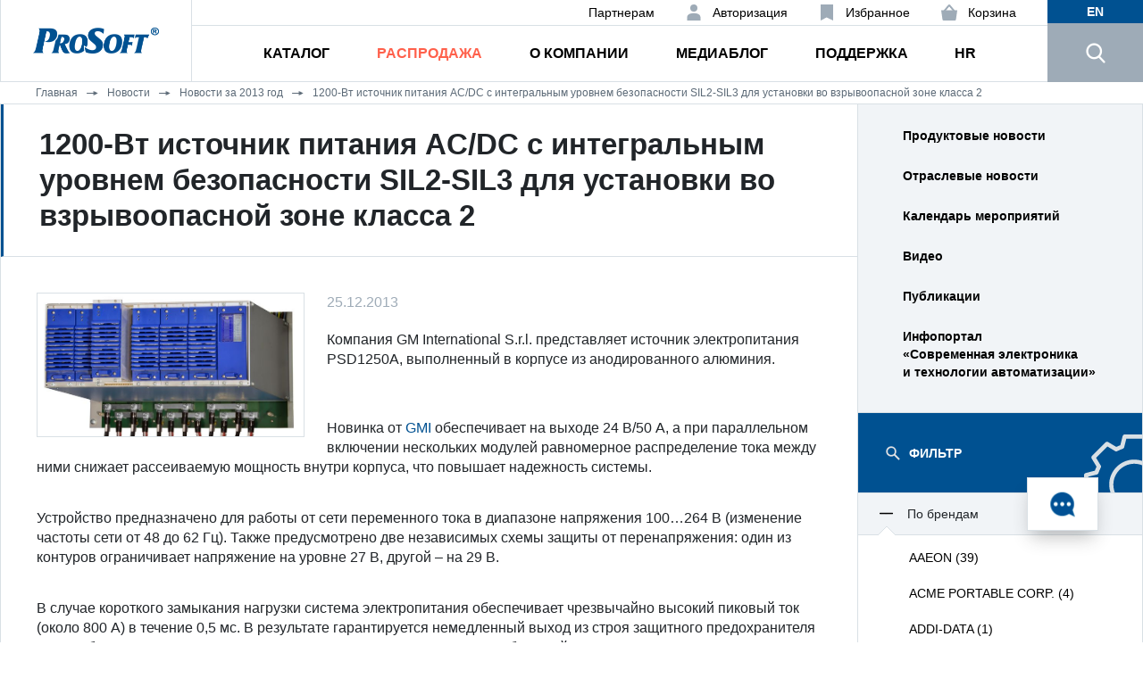

--- FILE ---
content_type: text/html; charset=UTF-8
request_url: https://www.prosoft.ru/news/1722705.html
body_size: 24582
content:
<!doctype html>
<html lang="en">

<head>
<!-- Yandex.Metrika counter -->
<script type="text/javascript" >
   (function(m,e,t,r,i,k,a){m[i]=m[i]||function(){(m[i].a=m[i].a||[]).push(arguments)};
   m[i].l=1*new Date();k=e.createElement(t),a=e.getElementsByTagName(t)[0],k.async=1,k.src=r,a.parentNode.insertBefore(k,a)})
   (window, document, "script", "https://mc.yandex.ru/metrika/tag.js", "ym");

   ym(69715, "init", {
        clickmap:true,
        trackLinks:true,
        accurateTrackBounce:true,
        webvisor:true
   });
</script>
<noscript><div><img src="https://mc.yandex.ru/watch/69715" style="position:absolute; left:-9999px;" alt="" /></div></noscript>
<!-- /Yandex.Metrika counter -->
    <title>1200-Вт источник питания AC/DC c интегральным уровнем безопасности SIL2-SIL3 для установки во взрывоопасной зоне класса 2</title>
    <meta http-equiv="Content-Type" content="text/html; charset=UTF-8" />
<meta name="description" content="Компания GM International S.r.l. представляет источник электропитания PSD1250A, выполненный в корпусе из анодированного алюминия." />
<link href="/bitrix/cache/css/s1/main/page_935767667b897c768c3d333f3ed79db3/page_935767667b897c768c3d333f3ed79db3_v1.css?1764155840389" type="text/css"  rel="stylesheet" />
<link href="/bitrix/cache/css/s1/main/template_f432f7b72c1821e7c888621a1a969aed/template_f432f7b72c1821e7c888621a1a969aed_v1.css?1764155745762" type="text/css"  data-template-style="true" rel="stylesheet" />
<script>if(!window.BX)window.BX={};if(!window.BX.message)window.BX.message=function(mess){if(typeof mess==='object'){for(let i in mess) {BX.message[i]=mess[i];} return true;}};</script>
<script>(window.BX||top.BX).message({"JS_CORE_LOADING":"Загрузка...","JS_CORE_NO_DATA":"- Нет данных -","JS_CORE_WINDOW_CLOSE":"Закрыть","JS_CORE_WINDOW_EXPAND":"Развернуть","JS_CORE_WINDOW_NARROW":"Свернуть в окно","JS_CORE_WINDOW_SAVE":"Сохранить","JS_CORE_WINDOW_CANCEL":"Отменить","JS_CORE_WINDOW_CONTINUE":"Продолжить","JS_CORE_H":"ч","JS_CORE_M":"м","JS_CORE_S":"с","JSADM_AI_HIDE_EXTRA":"Скрыть лишние","JSADM_AI_ALL_NOTIF":"Показать все","JSADM_AUTH_REQ":"Требуется авторизация!","JS_CORE_WINDOW_AUTH":"Войти","JS_CORE_IMAGE_FULL":"Полный размер"});</script>

<script src="/bitrix/js/main/core/core.min.js?1754911820229643"></script>

<script>BX.Runtime.registerExtension({"name":"main.core","namespace":"BX","loaded":true});</script>
<script>BX.setJSList(["\/bitrix\/js\/main\/core\/core_ajax.js","\/bitrix\/js\/main\/core\/core_promise.js","\/bitrix\/js\/main\/polyfill\/promise\/js\/promise.js","\/bitrix\/js\/main\/loadext\/loadext.js","\/bitrix\/js\/main\/loadext\/extension.js","\/bitrix\/js\/main\/polyfill\/promise\/js\/promise.js","\/bitrix\/js\/main\/polyfill\/find\/js\/find.js","\/bitrix\/js\/main\/polyfill\/includes\/js\/includes.js","\/bitrix\/js\/main\/polyfill\/matches\/js\/matches.js","\/bitrix\/js\/ui\/polyfill\/closest\/js\/closest.js","\/bitrix\/js\/main\/polyfill\/fill\/main.polyfill.fill.js","\/bitrix\/js\/main\/polyfill\/find\/js\/find.js","\/bitrix\/js\/main\/polyfill\/matches\/js\/matches.js","\/bitrix\/js\/main\/polyfill\/core\/dist\/polyfill.bundle.js","\/bitrix\/js\/main\/core\/core.js","\/bitrix\/js\/main\/polyfill\/intersectionobserver\/js\/intersectionobserver.js","\/bitrix\/js\/main\/lazyload\/dist\/lazyload.bundle.js","\/bitrix\/js\/main\/polyfill\/core\/dist\/polyfill.bundle.js","\/bitrix\/js\/main\/parambag\/dist\/parambag.bundle.js"]);
</script>
<script>(window.BX||top.BX).message({"LANGUAGE_ID":"ru","FORMAT_DATE":"DD.MM.YYYY","FORMAT_DATETIME":"DD.MM.YYYY HH:MI:SS","COOKIE_PREFIX":"BITRIX_SM","SERVER_TZ_OFFSET":"10800","UTF_MODE":"Y","SITE_ID":"s1","SITE_DIR":"\/","USER_ID":"","SERVER_TIME":1768718058,"USER_TZ_OFFSET":0,"USER_TZ_AUTO":"Y","bitrix_sessid":"b23d48f475e141ae32388c01cbbcdd51"});</script>


<script src="https://moderate.cleantalk.org/ct-bot-detector-wrapper.js"></script>
<script src="https://code.jquery.com/jquery-3.6.0.min.js"></script>
<script>BX.setJSList(["\/local\/templates\/main\/components\/bitrix\/main.share\/.default\/script.js"]);</script>
<script>BX.setCSSList(["\/local\/templates\/main\/components\/bitrix\/news\/news\/bitrix\/news.detail\/.default\/style.css","\/local\/templates\/main\/components\/bitrix\/system.auth.form\/popup\/style.css"]);</script>
<script>
					(function () {
						"use strict";

						var counter = function ()
						{
							var cookie = (function (name) {
								var parts = ("; " + document.cookie).split("; " + name + "=");
								if (parts.length == 2) {
									try {return JSON.parse(decodeURIComponent(parts.pop().split(";").shift()));}
									catch (e) {}
								}
							})("BITRIX_CONVERSION_CONTEXT_s1");

							if (cookie && cookie.EXPIRE >= BX.message("SERVER_TIME"))
								return;

							var request = new XMLHttpRequest();
							request.open("POST", "/bitrix/tools/conversion/ajax_counter.php", true);
							request.setRequestHeader("Content-type", "application/x-www-form-urlencoded");
							request.send(
								"SITE_ID="+encodeURIComponent("s1")+
								"&sessid="+encodeURIComponent(BX.bitrix_sessid())+
								"&HTTP_REFERER="+encodeURIComponent(document.referrer)
							);
						};

						if (window.frameRequestStart === true)
							BX.addCustomEvent("onFrameDataReceived", counter);
						else
							BX.ready(counter);
					})();
				</script>
<link rel="canonical" href="https://www.prosoft.ru//news/1722705.html" />



<script  src="/bitrix/cache/js/s1/main/page_9cf0941c8e6a2d1a5c8cd4eedd01fe88/page_9cf0941c8e6a2d1a5c8cd4eedd01fe88_v1.js?17641557451007"></script>

	<meta name="viewport" content="width=device-width, initial-scale=1, shrink-to-fit=no">
	<meta property="og:image" content="/local/templates/main/assets/img/prosoft-icon.jpg" />
	<link rel="icon" href="https://www.prosoft.ru/favicon.svg" type="image/svg+xml">

	<link rel="stylesheet" href="https://stackpath.bootstrapcdn.com/bootstrap/4.4.1/css/bootstrap.min.css"
		integrity="sha384-Vkoo8x4CGsO3+Hhxv8T/Q5PaXtkKtu6ug5TOeNV6gBiFeWPGFN9MuhOf23Q9Ifjh" crossorigin="anonymous">
	<link rel="stylesheet" href="/local/templates/main/assets/css/owl.carousel.min.css" />
	<!--link rel="stylesheet" href="/local/templates/main/assets/css/owl.theme.default.css" /-->
	<link rel="stylesheet" href="/local/templates/main/assets/css/jquery.bxslider.css">
	<!-- <link rel="stylesheet" href="//code.jquery.com/ui/1.12.1/themes/base/jquery-ui.css"> -->
	<link rel="stylesheet" type="text/css" href="/local/templates/main/assets/css/fonts.css">
	<link rel="stylesheet" type="text/css" href="/local/templates/main/assets/css/style.css">
	<link rel="stylesheet" type="text/css" href="/local/templates/main/assets/css/media-style.css">
	<!-- <link rel="stylesheet" href="//code.jquery.com/ui/1.12.1/themes/base/jquery-ui.css"> -->

  <link rel="stylesheet" type="text/css" href="/local/templates/main/assets/css/magnific-popup.css">
  <link rel="stylesheet" href="https://cdnjs.cloudflare.com/ajax/libs/fancybox/3.5.7/jquery.fancybox.min.css" integrity="sha512-H9jrZiiopUdsLpg94A333EfumgUBpO9MdbxStdeITo+KEIMaNfHNvwyjjDJb+ERPaRS6DpyRlKbvPUasNItRyw==" crossorigin="anonymous" />
</head>
<body>
  
	<header class="header">
		<div class="container" id="navigation">
			<div class="row header__row">
				<div class="col-xl-2 col-lg-2 col-md-4 col-sm-6 col-6 header__logo">
					<a href="/"><img src="/local/templates/main/assets/img/prosoft_logo.png" alt=""></a>
				</div>
				<div class="col-xl-3 col-lg-3 col-md-4 col-sm-3 col-3 header__burger">
					<span></span>
				</div>
				<div class="col-xl-9 col-lg-9 col-md-12 col-sm-12 header__menu">
					<div class="col-lg-12 header__top">
						<ul>
						<!--a class="btn_go_to_new_site" href="/"><p>ПЕРЕЙТИ НА СТАРЫЙ САЙТ</p></a-->
						<li class="header_top_partners"><a target="_blank" href="https://partner.prosoft.ru/">Партнерам</a></li>
							<li class="header__top_favorites">
<a href="/favorites/">Избранное</a>							</li>
							<li class="header__top_authorization"><a href="#modal-login" class="link-modal">Авторизация</a>
</li>

<li class="header__top_basket">
<a href="/personal/cart/">Корзина</a>
</li>							<li class="eng_version"><a href="/en/">English</a></li>
						</ul>
					</div>
					<div class="col-xl-12 col-lg-12 header__nav header__nav_st">

<nav class="menu menu_st">
    <ul class="menu__list menu__list_st">
	            <li id="menuitem-0">
			<span class="menu__link menu__link_st menu__link_st_hide"--><a class="menu__link" href="/products/">Каталог</a></span>
            <span class="menu__arrow arrow tabs_arrow"></span>
            <div id="tabs_category">
                <ul>
                    <li class="tab_category"><a href="#tabs-directions">Направления</a></li>
                    <li class="tab_category"><a href="#tabs-brands">Бренды</a></li>
                </ul>
                <div id="tabs-directions">
                    <ul>
    <li style="background-image: url('/upload/iblock/a70/i_bg_1.png');">
        <a href="/products/vstraivaemye-i-magistralno-modulnye-sistemy/">
            Встраиваемые и магистральные системы			<img src="/upload/uf/761/i1.svg" alt="Встраиваемые и магистральные системы">

        </a>
    </li>
    <li style="background-image: url('/upload/iblock/7e3/v7c0t8k6vm5ue97yrljh14dm6w3vu3vp/i_bg_13.png');">
        <a href="/products/biometricheskaya-identifikatsiya/">
            Биометрическая идентификация			<img src="/upload/uf/677/4y5ps0hw209zsn3u3an3e3x9o48fkshf/i13.svg" alt="Биометрическая идентификация">

        </a>
    </li>
    <li style="background-image: url('/upload/iblock/1c3/i_bg_10.png');">
        <a href="/products/programmnoe-obespechenie/">
            Программное обеспечение для АСУТП			<img src="/upload/uf/e7a/i10.svg" alt="Программное обеспечение для АСУТП">

        </a>
    </li>
    <li style="background-image: url('/upload/iblock/d68/i_bg_2.png');">
        <a href="/products/promyshlennye-kompyutery-i-noutbuki/">
            Промышленные и мобильные компьютеры			<img src="/upload/uf/1c8/i2.svg" alt="Промышленные и мобильные компьютеры">

        </a>
    </li>
    <li style="background-image: url('/upload/iblock/f97/i_bg_3.png');">
        <a href="/products/plk-i-sistemy-vvoda-vyvoda/">
            ПЛК и системы ввода‑вывода			<img src="/upload/uf/64b/i3.svg" alt="ПЛК и системы ввода‑вывода">

        </a>
    </li>
    <li style="background-image: url('/upload/iblock/6dc/i_bg_4.png');">
        <a href="/products/promyshlennoe-kommunikatsionnoe-oborudovanie/">
            Промышленное коммуникационное оборудование			<img src="/upload/uf/8be/i4.svg" alt="Промышленное коммуникационное оборудование">

        </a>
    </li>
    <li style="background-image: url('/upload/iblock/3a3/i_bg_5.png');">
        <a href="/products/sredstva-vizualizatsii-i-operatorskogo-interfeysa/">
            Визуализация и операторский интерфейс			<img src="/upload/uf/5bf/i5.svg" alt="Визуализация и операторский интерфейс">

        </a>
    </li>
    <li style="background-image: url('/upload/iblock/e15/i_bg_6.png');">
        <a href="/products/vzryvozashchita-i-uso/">
            УСО и взрывозащита			<img src="/upload/uf/f13/pvw3bt4ybbq0lns2pj7k87y25ly1t19h/i6_2.svg" alt="УСО и взрывозащита">

        </a>
    </li>
    <li style="background-image: url('/upload/iblock/a32/i_bg_7.png');">
        <a href="/products/istochniki-pitaniya-i-ibp/">
            Источники питания и ИБП			<img src="/upload/uf/662/i7.svg" alt="Источники питания и ИБП">

        </a>
    </li>
    <li style="background-image: url('/upload/iblock/92a/i_bg_8.png');">
        <a href="/products/montazhnye-shkafy-i-konstruktivy/">
            Монтажные шкафы и конструктивы			<img src="/upload/uf/636/i8.svg" alt="Монтажные шкафы и конструктивы">

        </a>
    </li>
    <li style="background-image: url('/upload/iblock/9fe/i_bg_9.png');">
        <a href="/products/klemmy-kabeli-instrument/">
            Клеммы, кабели, инструмент			<img src="/upload/uf/2ef/i9.svg" alt="Клеммы, кабели, инструмент">

        </a>
    </li>
    <li style="background-image: url('/upload/iblock/3f7/i_bg_11.png');">
        <a href="/products/izmereniya-i-avtomatizatsiya/">
            Измерения и автоматизация			<img src="/upload/uf/50b/i11.svg" alt="Измерения и автоматизация">

        </a>
    </li>
                    </ul>
                </div>
                <div id="tabs-brands" aria-labelledby="ui-id-2" role="tabpanel" class="ui-tabs-panel ui-corner-bottom ui-widget-content" aria-hidden="false" style="">
                    <div class="brands__column_list">
<span class="brands_block"><span class="brands_letter">A</span><ul class="brands_list"><li><a href="/products/brands/aaeon/">AAEON</a></li>
<li><a href="/products/brands/acme/">ACME PORTABLE CORP.</a></li>
<li><a href="/products/brands/addi-data/" class="leave_rf">ADDI-DATA</a></li>
<li><a href="/products/brands/adlink/" class="leave_rf">ADLINK Technology Inc.</a></li>
<li><a href="/products/brands/amp/" class="leave_rf">Advanced Micro Peripherals</a></li>
<li><a href="/products/brands/advantech/">Advantech</a></li>
<li><a href="/products/brands/advantix/">AdvantiX</a></li>
<li><a href="/products/brands/aetina/">Aetina Corporation</a></li>
<li><a href="/products/brands/apacer/">Apacer Technology BV</a></li>
<li><a href="/products/brands/apc/" class="leave_rf">APC</a></li>
<li><a href="/products/brands/APLEX/">APLEX</a></li>
<li><a href="/products/brands/art-technology/">Art Technology</a></li>
</ul></span><span class="brands_block"><span class="brands_letter">B</span><ul class="brands_list"><li><a href="/products/brands/belden/" class="leave_rf">Belden</a></li>
<li><a href="/products/brands/biosmart/">BioSmart</a></li>
</ul></span><span class="brands_block"><span class="brands_letter">C</span><ul class="brands_list"><li><a href="/products/brands/chux/">CHUX</a></li>
<li><a href="/products/brands/conteg/">CONTEG</a></li>
<li><a href="/products/brands/cyberpower-systems/">CyberPower Systems</a></li>
</ul></span><span class="brands_block"><span class="brands_letter">D</span><ul class="brands_list"><li><a href="/products/brands/dataforth/">Dataforth</a></li>
<li><a href="/products/brands/delta-electronics/">Delta Electronics</a></li>
<li><a href="/products/brands/duagon/" class="leave_rf">Duagon</a></li>
</ul></span><span class="brands_block"><span class="brands_letter">E</span><ul class="brands_list"><li><a href="/products/brands/effert/">EFFERT</a></li>
<li><a href="/products/brands/emdoor-info/">Emdoor Info</a></li>
<li><a href="/products/brands/Etherwan/">EtherWAN</a></li>
<li><a href="/products/brands/evropribor/">EvroPribor</a></li>
</ul></span><span class="brands_block"><span class="brands_letter">F</span><ul class="brands_list"><li><a href="/products/brands/fastwel/">Fastwel</a></li>
</ul></span><span class="brands_block"><span class="brands_letter">G</span><ul class="brands_list"><li><a href="/products/brands/gcan/">GCAN</a></li>
<li><a href="/products/brands/ge/" class="leave_rf">GE Digital Energy GE/DE</a></li>
<li><a href="/products/brands/geovision/" class="leave_rf">GeoVision</a></li>
<li><a href="/products/brands/getac/">Getac</a></li>
<li><a href="/products/brands/gmi/" class="leave_rf">GM International</a></li>
<li><a href="/products/brands/grayhill/" class="leave_rf">Grayhill</a></li>
</ul></span><span class="brands_block"><span class="brands_letter">H</span><ul class="brands_list"><li><a href="/products/brands/hilscher/" class="leave_rf">Hilscher</a></li>
<li><a href="/products/brands/hirschmann/" class="leave_rf">Hirschmann</a></li>
<li><a href="/products/brands/hollysys/">HOLLYSYS</a></li>
</ul></span><span class="brands_block"><span class="brands_letter">I</span><ul class="brands_list"><li><a href="/products/brands/ibase/">iBASE</a></li>
<li><a href="/products/brands/iconics/" class="leave_rf">ICONICS</a></li>
<li><a href="/products/brands/iei/" class="leave_rf">iEi</a></li>
<li><a href="/products/brands/ikey/">iKey</a></li>
<li><a href="/products/brands/indukey/" class="leave_rf">InduKey</a></li>
<li><a href="/products/brands/innodisk/">Innodisk</a></li>
<li><a href="/products/brands/intellect/">Intellect</a></li>
</ul></span><span class="brands_block"><span class="brands_letter">J</span><ul class="brands_list"><li><a href="/products/brands/jhctech/">JHC Technology</a></li>
</ul></span><span class="brands_block"><span class="brands_letter">K</span><ul class="brands_list"><li><a href="/products/brands/key-technology/">Key Technology</a></li>
</ul></span><span class="brands_block"><span class="brands_letter">L</span><ul class="brands_list"><li><a href="/products/brands/Libelium/">Libelium</a></li>
</ul></span><span class="brands_block"><span class="brands_letter">M</span><ul class="brands_list"><li><a href="/products/brands/masterscada/">MasterSCADA</a></li>
</ul></span><span class="brands_block"><span class="brands_letter">N</span><ul class="brands_list"><li><a href="/products/brands/narionix/">NARIONIX</a></li>
<li><a href="/products/brands/newpwr/">NewPwr</a></li>
<li><a href="/products/brands/nsi/">NSI</a></li>
</ul></span><span class="brands_block"><span class="brands_letter">O</span><ul class="brands_list"><li><a href="/products/brands/ontime/" class="leave_rf">On Time</a></li>
<li><a href="/products/brands/ORing/" class="leave_rf">ORing</a></li>
</ul></span><span class="brands_block"><span class="brands_letter">P</span><ul class="brands_list"><li><a href="/products/brands/pepperl/" class="leave_rf">Pepperl+Fuchs (FA)</a></li>
<li><a href="/products/brands/elcon/" class="leave_rf">Pepperl+Fuchs (PA)</a></li>
<li><a href="/products/brands/perfectron/">Perfectron</a></li>
<li><a href="/products/brands/pfort/">PFORT</a></li>
<li><a href="/products/brands/pinghe/">PINGHE</a></li>
<li><a href="/products/brands/powercom/">POWERCOM</a></li>
<li><a href="/products/brands/provs/">ProVS</a></li>
</ul></span><span class="brands_block"><span class="brands_letter">Q</span><ul class="brands_list"><li><a href="/products/brands/qnx/" class="leave_rf">QNX</a></li>
</ul></span><span class="brands_block"><span class="brands_letter">R</span><ul class="brands_list"><li><a href="/products/brands/remer/">Remer</a></li>
<li><a href="/products/brands/rittal/" class="leave_rf">Rittal</a></li>
</ul></span><span class="brands_block"><span class="brands_letter">S</span><ul class="brands_list"><li><a href="/products/brands/scaime/" class="leave_rf">Scaime</a></li>
<li><a href="/products/brands/schroff/" class="leave_rf">Schroff</a></li>
<li><a href="/products/brands/spectrum/" class="leave_rf">Spectrum Instrumentation GmbH</a></li>
<li><a href="/products/brands/swissbit/" class="leave_rf">Swissbit AG</a></li>
</ul></span><span class="brands_block"><span class="brands_letter">T</span><ul class="brands_list"><li><a href="/products/brands/lambda/" class="leave_rf">TDK-Lambda</a></li>
<li><a href="/products/brands/tiepie/" class="leave_rf">TiePie Engineering</a></li>
</ul></span><span class="brands_block"><span class="brands_letter">V</span><ul class="brands_list"><li><a href="/products/brands/vipa/" class="leave_rf">VIPA</a></li>
<li><a href="/products/brands/vivotek/" class="leave_rf">VIVOTEK</a></li>
</ul></span><span class="brands_block"><span class="brands_letter">W</span><ul class="brands_list"><li><a href="/products/brands/wago/" class="leave_rf">WAGO</a></li>
<li><a href="/products/brands/weidmuller/" class="leave_rf">Weidmuller</a></li>
<li><a href="/products/brands/weintek/">Weintek</a></li>
<li><a href="/products/brands/windriver/" class="leave_rf">Wind River</a></li>
</ul></span><span class="brands_block"><span class="brands_letter">X</span><ul class="brands_list"><li><a href="/products/brands/xp/" class="leave_rf">XP Power</a></li>
</ul></span><span class="brands_block"><span class="brands_letter">Y</span><ul class="brands_list"><li><a href="/products/brands/yingjiao-electrical/">Yingjiao Electrical</a></li>
</ul></span><span class="brands_block"><span class="brands_letter">К</span><ul class="brands_list"><li><a href="/products/brands/kastom-inzhiniring/">Кастом Инжиниринг</a></li>
<li><a href="/products/brands/KLR/">Клемсан РУС</a></li>
</ul></span><span class="brands_block"><span class="brands_letter">Л</span><ul class="brands_list"><li><a href="/products/brands/lenprom/">Ленпромавтоматика</a></li>
</ul></span><span class="brands_block"><span class="brands_letter">Н</span><ul class="brands_list"><li><a href="/products/brands/niivk/">НИИ ВК</a></li>
</ul></span><span class="brands_block"><span class="brands_letter">П</span><ul class="brands_list"><li><a href="/products/brands/ps/">Прософт-Системы</a></li>
</ul></span><span class="brands_block"><span class="brands_letter">С</span><ul class="brands_list"><li><a href="/products/brands/sayber-elektro/">Сайбер Электро</a></li>
</ul></span><span class="brands_block"><span class="brands_letter">Э</span><ul class="brands_list"><li><a href="/products/brands/eremeks/">Эремекс</a></li>

                    </div>
                </div>
            </div>
        </li>
    
		


	                <li><a href="/sale/" class="menu__link" style="color: #ff604b">Распродажа</a></li>
		


	            <li>
            <a href="/company/" class="menu__link">О компании</a>
            <span class="menu__arrow arrow menu__arrow_st"></span>
            <ul class="sub-menu__list sub-menu__list_st">
		


	                <li><a href="/company/" class="sub-menu__link">О Компании</a></li>
		


	                <li><a href="/company/contacts/" class="sub-menu__link">Центральный офис</a></li>
		


	                <li><a href="/company/branches/" class="sub-menu__link">Представители в регионах</a></li>
		


	                <li><a href="/company/partners/" class="sub-menu__link">Партнеры</a></li>
		


	                <li><a href="/company/dealers/" class="sub-menu__link">Дилеры</a></li>
		


			</ul></li>	            <li>
            <a href="/mediablog/" class="menu__link">Медиаблог</a>
            <span class="menu__arrow arrow menu__arrow_st"></span>
            <ul class="sub-menu__list sub-menu__list_st">
		


	                <li><a href="/news/product/" class="sub-menu__link">Продуктовые новости</a></li>
		


	                <li><a href="/news/industry/" class="sub-menu__link">Отраслевые новости</a></li>
		


	                <li><a href="/news/events/" class="sub-menu__link">Календарь мероприятий</a></li>
		


	                <li><a href="/video/" class="sub-menu__link">Видео</a></li>
		


	                <li><a href="/news/publications/" class="sub-menu__link">Публикации</a></li>
		


	                <li><a href="https://www.cta.ru/" class="sub-menu__link" target="_blank">Инфопортал «Современная электроника и технологии автоматизации»</a></li>
		


			</ul></li>	            <li>
            <a href="/support/" class="menu__link">Поддержка</a>
            <span class="menu__arrow arrow menu__arrow_st"></span>
            <ul class="sub-menu__list sub-menu__list_st">
		


	                <li><a href="/support/" class="sub-menu__link">Поддержка</a></li>
		


	                <li><a href="/support/dostavka-produktsii/" class="sub-menu__link">Доставка продукции</a></li>
		


	                <li><a href="/support/garantiynoe-obsluzhivanie/" class="sub-menu__link">Гарантийное обслуживание</a></li>
		


	                <li><a href="https://tp.prosoft.ru/" class="sub-menu__link" target="_blank">Техническая библиотека</a></li>
		


	                <li><a href="/support/uchebnyy-tsentr/" class="sub-menu__link">Учебный центр</a></li>
		


	                <li><a href="#modal-feedback" class="link-modal sub-menu__link">Обратная связь</a></li>
		


			</ul></li>	            <li>
            <a href="/hr/" class="menu__link">HR</a>
            <span class="menu__arrow arrow menu__arrow_st"></span>
            <ul class="sub-menu__list sub-menu__list_st">
		


	                <li><a href="/hr/" class="sub-menu__link">HR</a></li>
		


	                <li><a href="https://hh.ru/employer/3237" class="sub-menu__link">Вакансии</a></li>
		



	</ul></li>    </ul>
    <form action='/search/' class="form__search">
        <input type="text" name="q" id="searching" class="search_panel search_panel_st" placeholder="Поиск по сайту">
        <button type="submit">Найти</button>
    </form>
</nav>


					</div>
				</div>
				<div class="col-lg-1 col-md-4 col-sm-3 col-3 header__search">
					<div class="eng_version"><a href="/en/">en</a></div>
					<label for="searching" id="search">
						<div class="header__search_icon">
							<img src="/local/templates/main/assets/img/icons/search.png" alt="">
							<span></span>
						</div>
					</label>
				</div>
			</div>
		</div>
	</header>

	<article class="bread__crumbs">
		<div class="container">
			<div class="row">
				<div class="col-xl-12 col-lg-12 col-md-12 col-xs-12 col-12 bread__crumbs_content">
<a href="/">Главная</a><a href="/news/">Новости</a><a href="/news/2013/">Новости за 2013 год</a><a href="">1200-Вт источник питания AC/DC c интегральным уровнем безопасности SIL2-SIL3 для установки во взрывоопасной зоне класса 2</a>
				</div>
			</div>
		</div>
	</article>
<main>
	<div class="container">
		<div class="row">
			<div class="col-xl-9 col-lg-9 col-md-9 col-xs-12 col-12 content">
        <h1>1200-Вт источник питания AC/DC c интегральным уровнем безопасности SIL2-SIL3 для установки во взрывоопасной зоне класса 2</h1>
<div class="news-detail">
			<img
			class="detail_picture"
			border="0"
			src="/upload/iblock/d07/199ijk5stebwoaf0hkmcf6autkg071uo/452438.jpg"
			width="696"
			height="373"
			alt="1200-Вт источник питания AC/DC c интегральным уровнем безопасности SIL2-SIL3 для установки во взрывоопасной зоне класса 2"
			title="1200-Вт источник питания AC/DC c интегральным уровнем безопасности SIL2-SIL3 для установки во взрывоопасной зоне класса 2"
			/>
				<span class="news-date-time_detail">25.12.2013</span>
					<p>Компания GM International S.r.l. представляет источник электропитания PSD1250A, выполненный в корпусе из анодированного алюминия.</p>
	
	<div class="hash_tags_news">
			</div>


			<p>Новинка от <a href="http://www.prosoft.ru/products/brands/gmi/" onclick="window.open(this.href);return false;" onkeypress="window.open(this.href);return false;">GMI</a> обеспечивает на выходе 24 В/50 A, а при параллельном включении нескольких модулей равномерное распределение тока между ними снижает рассеиваемую мощность внутри корпуса, что повышает надежность системы.</p><p>Устройство предназначено для работы от сети переменного тока в диапазоне напряжения 100…264 В (изменение частоты сети от 48 до 62 Гц). Также предусмотрено две независимых схемы защиты от перенапряжения: один из контуров ограничивает напряжение на уровне 27 В, другой – на 29 В.</p><p>В случае короткого замыкания нагрузки система электропитания обеспечивает чрезвычайно высокий пиковый ток (около 800 A) в течение 0,5 мс. В результате гарантируется немедленный выход из строя защитного предохранителя или срабатывание автоматического выключателя. Благодаря очень небольшой длительности пикового тока дополнительное оборудование, подключенное к нагрузке, не пострадает и продолжит работу не прерываясь.</p><p>Для снижения рассеиваемой мощности, при параллельном соединении, вместо блокирующих диодов, включаемых по схеме «ИЛИ», применяются MOSFETтранзисторы с каналом n-типа (схема управления идеальным OR-диодом или активный идеальный диод). В данной схеме напряжение, приложенное между стоком и истоком, контролируется на выводах модуля питания, а специальный вывод модуля используется для управления транзисторами MOSFET. </p><p>Фактически исток и сток транзистора MOSFET служат в качестве анода и катода идеального диода. В случае отказа источника питания, например, если выход полностью нагруженного источника внезапно будет закорочен на землю, обратный ток временно потечет через MOSFET, находящийся во включенном состоянии. Этот ток поступает из какой-либо нагрузочной емкости и от других источников питания. Активный идеальный диод быстро реагирует на данное обстоятельство, выключая MOSFET в течение около 0,5 мкс, таким образом, минимизируются помехи и генерирование на выходной шине.</p><p>Сопротивление MOSFET активного идеального диода около 1,2 мОм, что дает в результате 3,6 Вт рассеиваемой мощности на каждом из включенных параллельно модулей. В том случае, если параллельно работают 6 модулей с выходным током 50 A для обеспечения резервирования 150 + 150 A, полная рассеиваемая мощность будет около 22 Вт, что почти в 10 раз меньше по сравнению с решением на диодах Шоттки.</p><p><strong>Основные свойства источника питания</strong> <strong>PSD1250A:</strong></p><ul><li>Коэффициент мощности 0,99 при входном напряжении 230 В, полная нагрузка</li><li>КПД &gt; 90%</li><li>Максимальная мощность рассеивания 60 Вт</li><li>Пусковой ток: 30 A (пик.)</li><li>Гальваническая развязка вход-выход: 2500 В (среднеквадратическое значение)</li><li>Выходное напряжение 24 В (регулировка в диапазоне от 22,8 до 25,2 В)</li><li>Пульсации ≤ 250 мВ (от пика до пика)</li><li>Время нарастания выходного напряжения 500 мс (макс)</li><li>Ток нагрузки 50 A</li><li>Параллельное соединение для обеспечения резервирования с распределением тока между модулями ±5%</li><li>Сигнализация о состоянии выходного напряжения, индикация через ЖК-экран и шину Modbus на PSO1250, выход сухой контакт (SPST) срабатывает в случае перенапряжения/перегрузки по току</li><li>Диапазон рабочих температур от –40 до +70˚C</li><li>Диапазон температур хранения от –45 до +80˚C</li><li>Маркировка взрывозащиты II 3 G EEx nA IIC T4 –40˚C ≤ Ta ≤ 60˚C;</li> IECExEx nA IIC T4, –40˚C ≤ Ta ≤ 60˚C <li>Установка во взрывоопасных зонах класса II, категория взрывоопасной смеси IIC T3</li><li>Масса около 2,5 кг</li><li>Монтаж в 19&quot; каркас, высота 2U</li></ul>			<noindex>
			<div class="news-detail-share">
				<a class="share-switch" href="#">Поделиться</a>
				<div class="share_area">
					<span class="share_close">Закрыть</span>
				<div class="bookmarks-table">
		<ul>
					<li class="bookmarks"><script>
if (__function_exists('vk_click') == false) 
{
function vk_click(url) 
{ 
window.open('http://vkontakte.ru/share.php?url='+encodeURIComponent(url),'sharer','toolbar=0,status=0,width=626,height=436'); 
return false; 
} 
}
</script>
<a href="http://vkontakte.ru/share.php?url=https://www.embedded.ru/news/1722705.html" onclick="return vk_click('https://www.embedded.ru/news/1722705.html');" target="_blank" class="vk" title="ВКонтакте"></a>
</li>
					<li class="bookmarks">
				<a href="mailto:?subject=1200-Вт источник питания AC/DC c интегральным уровнем безопасности SIL2-SIL3 для установки во взрывоопасной зоне класса 2&body=Компания GM International S.r.l. представляет источник электропитания PSD1250A, выполненный в корпусе из анодированного алюминия.https://www.embedded.ru/news/1722705.html" class="mail_to"></a>
			</li>
		</ul>		
	</div>
				</div>
			</div>
		</noindex>
		</div>


<!--p><a href="/news/">Возврат к списку</a></p-->

			</div>
			<div class="col-xl-3 col-lg-3 col-md-3 col-12">
				<div class="category__content_sidebar">


<span class="sidebar_menu_hide">Разделы</span>
<ul class="sidebar__menu">

			<li>
			<a class="menu__link" href="/news/product/">Продуктовые новости</a>
		</li>
				<li>
			<a class="menu__link" href="/news/industry/">Отраслевые новости</a>
		</li>
				<li>
			<a class="menu__link" href="/news/events/">Календарь мероприятий</a>
		</li>
				<li>
			<a class="menu__link" href="/video/">Видео</a>
		</li>
				<li>
			<a class="menu__link" href="/news/publications/">Публикации</a>
		</li>
				<li>
			<a class="menu__link" href="https://www.cta.ru/" target="_blank">Инфопортал «Современная электроника и технологии автоматизации»</a>
		</li>
	</ul>






<span class="filter__head">Фильтр</span>


<ul class="sidebar__filter">
    <li class="active">
        <span class="menu__link">По брендам</span>
        <span class="sidebar__arrow active"></span>
          <ul class="sidebar__sub-menu">
            <span>
              <li><a href="/news/product/?brand=aaeon">AAEON (39)</a></li>
              <li><a href="/news/product/?brand=acme">ACME PORTABLE CORP. (4)</a></li>
              <li><a href="/news/product/?brand=addi-data">ADDI-DATA (1)</a></li>
              <li><a href="/news/product/?brand=adlink">ADLINK Technology Inc. (74)</a></li>
              <li><a href="/news/product/?brand=amp">Advanced Micro Peripherals (2)</a></li>
              <li><a href="/news/product/?brand=advantech">Advantech (107)</a></li>
              <li><a href="/news/product/?brand=advantix">AdvantiX (63)</a></li>
              <li><a href="/news/product/?brand=aetina">Aetina Corporation (5)</a></li>
              <li><a href="/news/product/?brand=apacer">Apacer Technology BV (21)</a></li>
              <li><a href="/news/product/?brand=apc">APC (3)</a></li>
              <li><a href="/news/product/?brand=APLEX">APLEX (12)</a></li>
              <li><a href="/news/product/?brand=belden">Belden (1)</a></li>
              <li><a href="/news/product/?brand=biosmart">BioSmart (13)</a></li>
              <li><a href="/news/product/?brand=chux">CHUX (1)</a></li>
              <li><a href="/news/product/?brand=cyberpower-systems">CyberPower Systems (13)</a></li>
              <li><a href="/news/product/?brand=dataforth">Dataforth (7)</a></li>
              <li><a href="/news/product/?brand=delta-electronics">Delta Electronics (13)</a></li>
              <li><a href="/news/product/?brand=duagon">Duagon (1)</a></li>
              <li><a href="/news/product/?brand=emdoor-info">Emdoor Info (1)</a></li>
              <li><a href="/news/product/?brand=Etherwan">EtherWAN (23)</a></li>
              <li><a href="/news/product/?brand=evropribor">EvroPribor (1)</a></li>
              <li><a href="/news/product/?brand=fastwel">Fastwel (81)</a></li>
              <li><a href="/news/product/?brand=ge">GE Digital Energy GE/DE (1)</a></li>
              <li><a href="/news/product/?brand=geovision">GeoVision (16)</a></li>
              <li><a href="/news/product/?brand=getac">Getac (38)</a></li>
              <li><a class="active" href="/news/product/?brand=gmi">GM International (8)</a></li>
              <li><a href="/news/product/?brand=grayhill">Grayhill (1)</a></li>
              <li><a href="/news/product/?brand=hilscher">Hilscher (2)</a></li>
              <li><a href="/news/product/?brand=hirschmann">Hirschmann (28)</a></li>
              <li><a href="/news/product/?brand=ibase">iBASE (33)</a></li>
              <li><a href="/news/product/?brand=iconics">ICONICS (21)</a></li>
              <li><a href="/news/product/?brand=iei">iEi (12)</a></li>
              <li><a href="/news/product/?brand=ikey">iKey (6)</a></li>
              <li><a href="/news/product/?brand=indukey">InduKey (5)</a></li>
              <li><a href="/news/product/?brand=innodisk">Innodisk (46)</a></li>
              <li><a href="/news/product/?brand=intellect">Intellect (1)</a></li>
              <li><a href="/news/product/?brand=jhctech">JHC Technology (14)</a></li>
              <li><a href="/news/product/?brand=key-technology">Key Technology (7)</a></li>
              <li><a href="/news/product/?brand=Libelium">Libelium (9)</a></li>
              <li><a href="/news/product/?brand=masterscada">MasterSCADA (14)</a></li>
              <li><a href="/news/product/?brand=newpwr">NewPwr (3)</a></li>
              <li><a href="/news/product/?brand=nsi">NSI (6)</a></li>
              <li><a href="/news/product/?brand=ORing">ORing (1)</a></li>
              <li><a href="/news/product/?brand=pepperl">Pepperl+Fuchs (FA) (4)</a></li>
              <li><a href="/news/product/?brand=elcon">Pepperl+Fuchs (PA) (6)</a></li>
              <li><a href="/news/product/?brand=perfectron">Perfectron (3)</a></li>
              <li><a href="/news/product/?brand=pfort">PFORT (5)</a></li>
              <li><a href="/news/product/?brand=powercom">POWERCOM (3)</a></li>
              <li><a href="/news/product/?brand=provs">ProVS (2)</a></li>
              <li><a href="/news/product/?brand=remer">Remer (6)</a></li>
              <li><a href="/news/product/?brand=rittal">Rittal (8)</a></li>
              <li><a href="/news/product/?brand=scaime">Scaime (1)</a></li>
              <li><a href="/news/product/?brand=schroff">Schroff (6)</a></li>
              <li><a href="/news/product/?brand=spectrum">Spectrum Instrumentation GmbH (18)</a></li>
              <li><a href="/news/product/?brand=swissbit">Swissbit AG (1)</a></li>
              <li><a href="/news/product/?brand=lambda">TDK-Lambda (39)</a></li>
              <li><a href="/news/product/?brand=tiepie">TiePie Engineering (8)</a></li>
              <li><a href="/news/product/?brand=vipa">VIPA (8)</a></li>
              <li><a href="/news/product/?brand=vivotek">VIVOTEK (2)</a></li>
              <li><a href="/news/product/?brand=wago">WAGO (16)</a></li>
              <li><a href="/news/product/?brand=weintek">Weintek (37)</a></li>
              <li><a href="/news/product/?brand=windriver">Wind River (8)</a></li>
              <li><a href="/news/product/?brand=xp">XP Power (25)</a></li>
              <li><a href="/news/product/?brand=lenprom">Ленпромавтоматика (3)</a></li>
              <li><a href="/news/product/?brand=ps">Прософт-Системы (3)</a></li>
              <li><a href="/news/product/?brand=sayber-elektro">Сайбер Электро (6)</a></li>
          </span>
        </ul>
    </li>
</ul>
<ul class="sidebar__filter">
    <li class="active">
        <span class="menu__link">По направлениям</span>
        <span class="sidebar__arrow active"></span>
          <ul class="sidebar__sub-menu">
            <span>
              <li><a href="/news/product/?linked=8760">Программное обеспечение для АСУТП (25)</a></li>
              <li><a href="/news/product/?linked=8763">Промышленные и мобильные компьютеры (73)</a></li>
              <li><a href="/news/product/?linked=8764">Источники питания и ИБП (68)</a></li>
              <li><a href="/news/product/?linked=8765">ПЛК и системы ввода‑вывода (29)</a></li>
              <li><a href="/news/product/?linked=8766">Промышленное коммуникационное оборудование (50)</a></li>
              <li><a href="/news/product/?linked=8767">УСО и взрывозащита (10)</a></li>
              <li><a href="/news/product/?linked=8768">Визуализация и операторский интерфейс (69)</a></li>
              <li><a href="/news/product/?linked=8769">Монтажные шкафы и конструктивы (8)</a></li>
              <li><a href="/news/product/?linked=8770">Клеммы, кабели, инструмент (2)</a></li>
              <li><a href="/news/product/?linked=8771">Измерения и автоматизация (25)</a></li>
              <li><a href="/news/product/?linked=8772">Биометрическая идентификация (14)</a></li>
              <li><a href="/news/product/?linked=8931">Встраиваемые и магистральные системы (140)</a></li>
          </span>
        </ul>
    </li>
</ul>

<ul class="sidebar__filter">
    <li class="active">
        <span class="menu__link">По годам</span>
        <span class="sidebar__arrow active"></span>
        <ul class="sidebar__sub-menu">
            <span>
		            <li><a href="/news/2026/" class="menu__link">2026</a></li>
				            <li><a href="/news/2025/" class="menu__link">2025</a></li>
				            <li><a href="/news/2024/" class="menu__link">2024</a></li>
				            <li><a href="/news/2023/" class="menu__link">2023</a></li>
				            <li><a href="/news/2022/" class="menu__link">2022</a></li>
				            <li><a href="/news/2021/" class="menu__link">2021</a></li>
				            <li><a href="/news/2020/" class="menu__link">2020</a></li>
				            <li><a href="/news/2019/" class="menu__link">2019</a></li>
				            <li><a href="/news/2018/" class="menu__link">2018</a></li>
				            <li><a href="/news/2017/" class="menu__link">2017</a></li>
				            <li><a href="/news/2016/" class="menu__link">2016</a></li>
				            <li><a href="/news/2015/" class="menu__link">2015</a></li>
				            <li><a href="/news/2014/" class="menu__link">2014</a></li>
				            <li><a href="/news/2013/" class="menu__link">2013</a></li>
				            <li><a href="/news/2012/" class="menu__link">2012</a></li>
				            <li><a href="/news/2011/" class="menu__link">2011</a></li>
				            <li><a href="/news/2010/" class="menu__link">2010</a></li>
				            <li><a href="/news/2009/" class="menu__link">2009</a></li>
				            <li><a href="/news/2008/" class="menu__link">2008</a></li>
				            <li><a href="/news/2007/" class="menu__link">2007</a></li>
				            <li><a href="/news/2006/" class="menu__link">2006</a></li>
				            <li><a href="/news/2005/" class="menu__link">2005</a></li>
				            <li><a href="/news/2004/" class="menu__link">2004</a></li>
				            <li><a href="/news/2003/" class="menu__link">2003</a></li>
				            <li><a href="/news/2002/" class="menu__link">2002</a></li>
				            <li><a href="/news/2001/" class="menu__link">2001</a></li>
		            </span>
        </ul>
    </li>
</ul>

<div class="sidebar_subscribe_news">
    <a href="/news/subscribe/">Подписка<br> на новости</a>
</div>
				</div>
			</div>
		</div>
	</div>
<div class="more_news">
<div class="container">
	<div class="row">
		<div class="col-xl-12 col-lg-12 col-md-12 col-xs-12 col-12">
			<span class="more_news_title">Другие новости</span>
		</div>
		<div class="col-xl-12 col-lg-12 col-md-12 col-xs-12 col-12">
			<div class="owl-carousel owl-loaded owl-drag" id="more_news">

						<div class="more_news__column">
					<div class="more_news_fisrt" id="bx_3218110189_1854205">
							<div class="more_news__img">
							<a href="/news/1854205.html">
							<img src="/upload/iblock/d75/adj2yc1rnfvhvy4aw98785xv61n1v913/pfort_site_170.jpg" alt="Новый сайт PFORT – интеллектуальные решения в сфере контроля доступа и безопасности" />
							</a>
						</div>
						<a href="/news/1854205.html">
	<span class="develop_mark">
								</span>
						<div class="more_news_desc">
							<span class="more_news_desc__title">
								Новый сайт PFORT – интеллектуальные решения в сфере контроля доступа и безопасности							</span>
							<span class="more_news_desc_title">
								14.01.2026							</span>
						</div>
						</a>
		<noindex>
			<div class="news-list-share">
				<a class="share-switch" href="#"></a>
				<div class="share_area">
					<span class="share_close">Закрыть</span>
						<div class="bookmarks-table">
		<ul>
					<li class="bookmarks"><script>
if (__function_exists('telegramm_click') == false) 
{
function telegramm_click(url, title) 
{ 
window.open('https://t.me/share/url?url='+encodeURIComponent(url)+'&title='+encodeURIComponent(title),'sharer','toolbar=0,status=0,width=626,height=436'); 
return false; 
} 
}
</script>
<a href="https://t.me/share/url?url=https://www.prosoft.ru/news/1854205.html&title=Новости" onclick="return telegramm_click('https://www.prosoft.ru/news/1854205.html', 'Новости');" target="_blank" class="telegramm" title="Telegramm"></a>
</li>
					<li class="bookmarks"><script>
if (__function_exists('vk_click') == false) 
{
function vk_click(url) 
{ 
window.open('http://vkontakte.ru/share.php?url='+encodeURIComponent(url),'sharer','toolbar=0,status=0,width=626,height=436'); 
return false; 
} 
}
</script>
<a href="http://vkontakte.ru/share.php?url=https://www.prosoft.ru/news/1854205.html" onclick="return vk_click('https://www.prosoft.ru/news/1854205.html');" target="_blank" class="vk" title="ВКонтакте"></a>
</li>
					<li class="bookmarks">
				<a href="mailto:?subject=Новости&body=Мы рады сообщить о запуске обновлённого веб‑сайта &lt;a href=&quot;https://pfort.ru/&quot;&gt;pfort.ru&lt;/a&gt; — удобной онлайн‑платформы для максимально комфортного и эффективного взаимодействие с нашими заказчиками и партнёрами.https://www.prosoft.ru/news/1854205.html" class="mail_to"></a>
			</li>
		</ul>		
	</div>
				</div>
			</div>
		</noindex>
					</div>
		
							<div class="more_news_second" id="bx_3218110189_1853354">
							<div class="more_news__img">
							<a href="/news/1853354.html">
							<img src="/upload/iblock/30e/sqhf462man2l6b3108act1b777mnrtqw/mxm_5_170.jpg" alt="Графический MXM‑модуль Arc A750E ECM 16G от компании JHCTECH" />
							</a>
						</div>
						<a href="/news/1853354.html">
	<span class="develop_mark">
								</span>
						<div class="more_news_desc">
							<span class="more_news_desc__title">
								Графический MXM‑модуль Arc A750E ECM 16G от компании JHCTECH							</span>
							<span class="more_news_desc_title">
								23.12.2025							</span>
						</div>
						</a>
		<noindex>
			<div class="news-list-share">
				<a class="share-switch" href="#"></a>
				<div class="share_area">
					<span class="share_close">Закрыть</span>
						<div class="bookmarks-table">
		<ul>
					<li class="bookmarks"><script>
if (__function_exists('telegramm_click') == false) 
{
function telegramm_click(url, title) 
{ 
window.open('https://t.me/share/url?url='+encodeURIComponent(url)+'&title='+encodeURIComponent(title),'sharer','toolbar=0,status=0,width=626,height=436'); 
return false; 
} 
}
</script>
<a href="https://t.me/share/url?url=https://www.prosoft.ru/news/1853354.html&title=Новости" onclick="return telegramm_click('https://www.prosoft.ru/news/1853354.html', 'Новости');" target="_blank" class="telegramm" title="Telegramm"></a>
</li>
					<li class="bookmarks"><script>
if (__function_exists('vk_click') == false) 
{
function vk_click(url) 
{ 
window.open('http://vkontakte.ru/share.php?url='+encodeURIComponent(url),'sharer','toolbar=0,status=0,width=626,height=436'); 
return false; 
} 
}
</script>
<a href="http://vkontakte.ru/share.php?url=https://www.prosoft.ru/news/1853354.html" onclick="return vk_click('https://www.prosoft.ru/news/1853354.html');" target="_blank" class="vk" title="ВКонтакте"></a>
</li>
					<li class="bookmarks">
				<a href="mailto:?subject=Новости&body=В условиях постоянно растущего спроса на интеллектуальные вычисления высокопроизводительная графическая обработка стала ключевым фактором инноваций. Компания &lt;a href=&quot;/products/brands/jhctech/&quot;&gt;JHCTECH&lt;/a&gt; представила модуль Arc...https://www.prosoft.ru/news/1853354.html" class="mail_to"></a>
			</li>
		</ul>		
	</div>
				</div>
			</div>
		</noindex>
					</div>
					</div>
		
						<div class="more_news__column">
					<div class="more_news_fisrt" id="bx_3218110189_1853344">
							<div class="more_news__img">
							<a href="/news/1853344.html">
							<img src="/upload/iblock/4f0/sv2pf4mis0yz8mrvng98nemdinwjidc5/newpwr_170.jpg" alt="Высоконадежные реле безопасности серии K от NewPWR" />
							</a>
						</div>
						<a href="/news/1853344.html">
	<span class="develop_mark">
								</span>
						<div class="more_news_desc">
							<span class="more_news_desc__title">
								Высоконадежные реле безопасности серии K от NewPWR							</span>
							<span class="more_news_desc_title">
								22.12.2025							</span>
						</div>
						</a>
		<noindex>
			<div class="news-list-share">
				<a class="share-switch" href="#"></a>
				<div class="share_area">
					<span class="share_close">Закрыть</span>
						<div class="bookmarks-table">
		<ul>
					<li class="bookmarks"><script>
if (__function_exists('telegramm_click') == false) 
{
function telegramm_click(url, title) 
{ 
window.open('https://t.me/share/url?url='+encodeURIComponent(url)+'&title='+encodeURIComponent(title),'sharer','toolbar=0,status=0,width=626,height=436'); 
return false; 
} 
}
</script>
<a href="https://t.me/share/url?url=https://www.prosoft.ru/news/1853344.html&title=Новости" onclick="return telegramm_click('https://www.prosoft.ru/news/1853344.html', 'Новости');" target="_blank" class="telegramm" title="Telegramm"></a>
</li>
					<li class="bookmarks"><script>
if (__function_exists('vk_click') == false) 
{
function vk_click(url) 
{ 
window.open('http://vkontakte.ru/share.php?url='+encodeURIComponent(url),'sharer','toolbar=0,status=0,width=626,height=436'); 
return false; 
} 
}
</script>
<a href="http://vkontakte.ru/share.php?url=https://www.prosoft.ru/news/1853344.html" onclick="return vk_click('https://www.prosoft.ru/news/1853344.html');" target="_blank" class="vk" title="ВКонтакте"></a>
</li>
					<li class="bookmarks">
				<a href="mailto:?subject=Новости&body=Компания &lt;a href=&quot;/products/brands/newpwr/&quot;&gt;Nanjing New Power Electric Co., Ltd&lt;/a&gt;. представляет линейку высоконадежных реле безопасности &lt;a href=&quot;/products/vzryvozashchita-i-uso/izolyatory-rele-bezopasnosti-uzip/rele-b...https://www.prosoft.ru/news/1853344.html" class="mail_to"></a>
			</li>
		</ul>		
	</div>
				</div>
			</div>
		</noindex>
					</div>
		
							<div class="more_news_second" id="bx_3218110189_1852844">
							<div class="more_news__img">
							<a href="/news/1852844.html">
							<img src="/upload/iblock/ff4/dw3l35nyhrxh79ie4o4d90tgtef0mzas/SCMHVAS_170.jpg" alt="SCMHVAS – система высоковольтных аттенюаторов нового поколения от Dataforth" />
							</a>
						</div>
						<a href="/news/1852844.html">
	<span class="develop_mark">
								</span>
						<div class="more_news_desc">
							<span class="more_news_desc__title">
								SCMHVAS – система высоковольтных аттенюаторов нового поколения от Dataforth							</span>
							<span class="more_news_desc_title">
								19.12.2025							</span>
						</div>
						</a>
		<noindex>
			<div class="news-list-share">
				<a class="share-switch" href="#"></a>
				<div class="share_area">
					<span class="share_close">Закрыть</span>
						<div class="bookmarks-table">
		<ul>
					<li class="bookmarks"><script>
if (__function_exists('telegramm_click') == false) 
{
function telegramm_click(url, title) 
{ 
window.open('https://t.me/share/url?url='+encodeURIComponent(url)+'&title='+encodeURIComponent(title),'sharer','toolbar=0,status=0,width=626,height=436'); 
return false; 
} 
}
</script>
<a href="https://t.me/share/url?url=https://www.prosoft.ru/news/1852844.html&title=Новости" onclick="return telegramm_click('https://www.prosoft.ru/news/1852844.html', 'Новости');" target="_blank" class="telegramm" title="Telegramm"></a>
</li>
					<li class="bookmarks"><script>
if (__function_exists('vk_click') == false) 
{
function vk_click(url) 
{ 
window.open('http://vkontakte.ru/share.php?url='+encodeURIComponent(url),'sharer','toolbar=0,status=0,width=626,height=436'); 
return false; 
} 
}
</script>
<a href="http://vkontakte.ru/share.php?url=https://www.prosoft.ru/news/1852844.html" onclick="return vk_click('https://www.prosoft.ru/news/1852844.html');" target="_blank" class="vk" title="ВКонтакте"></a>
</li>
					<li class="bookmarks">
				<a href="mailto:?subject=Новости&body=Компания &lt;a href=&quot;/products/brands/dataforth/&quot;&gt;Dataforth&lt;/a&gt; рада представить обновленную серию аттенюаторов высокого напряжения — &lt;a href=&quot;/products/vzryvozashchita-i-uso/moduli-normalizatsii-i-soglasovaniya-signalov/mo...https://www.prosoft.ru/news/1852844.html" class="mail_to"></a>
			</li>
		</ul>		
	</div>
				</div>
			</div>
		</noindex>
					</div>
					</div>
		
						<div class="more_news__column">
					<div class="more_news_fisrt" id="bx_3218110189_1852517">
							<div class="more_news__img">
							<a href="/news/1852517.html">
							<img src="/upload/iblock/7e7/3ppz9531qyce2l940t9vcbyh034mk529/pico_170.jpg" alt="Первый в мире одноплатный компьютер формата Pico-ITX на базе платформы Intel® Core™ Ultra от AAEON" />
							</a>
						</div>
						<a href="/news/1852517.html">
	<span class="develop_mark">
								</span>
						<div class="more_news_desc">
							<span class="more_news_desc__title">
								Первый в мире одноплатный компьютер формата Pico-ITX на базе платформы Intel® Core™ Ultra от AAEON							</span>
							<span class="more_news_desc_title">
								16.12.2025							</span>
						</div>
						</a>
		<noindex>
			<div class="news-list-share">
				<a class="share-switch" href="#"></a>
				<div class="share_area">
					<span class="share_close">Закрыть</span>
						<div class="bookmarks-table">
		<ul>
					<li class="bookmarks"><script>
if (__function_exists('telegramm_click') == false) 
{
function telegramm_click(url, title) 
{ 
window.open('https://t.me/share/url?url='+encodeURIComponent(url)+'&title='+encodeURIComponent(title),'sharer','toolbar=0,status=0,width=626,height=436'); 
return false; 
} 
}
</script>
<a href="https://t.me/share/url?url=https://www.prosoft.ru/news/1852517.html&title=Новости" onclick="return telegramm_click('https://www.prosoft.ru/news/1852517.html', 'Новости');" target="_blank" class="telegramm" title="Telegramm"></a>
</li>
					<li class="bookmarks"><script>
if (__function_exists('vk_click') == false) 
{
function vk_click(url) 
{ 
window.open('http://vkontakte.ru/share.php?url='+encodeURIComponent(url),'sharer','toolbar=0,status=0,width=626,height=436'); 
return false; 
} 
}
</script>
<a href="http://vkontakte.ru/share.php?url=https://www.prosoft.ru/news/1852517.html" onclick="return vk_click('https://www.prosoft.ru/news/1852517.html');" target="_blank" class="vk" title="ВКонтакте"></a>
</li>
					<li class="bookmarks">
				<a href="mailto:?subject=Новости&body=Компания &lt;a href=&quot;/products/brands/aaeon/&quot;&gt;AAEON&lt;/a&gt;, ведущий поставщик встраиваемых вычислительных платформ, представила PICO‑ARU4 — первый в мире одноплатный компьютер формата &lt;a href=&quot;/products/vstraivaemye-i-magistra...https://www.prosoft.ru/news/1852517.html" class="mail_to"></a>
			</li>
		</ul>		
	</div>
				</div>
			</div>
		</noindex>
					</div>
		
							<div class="more_news_second" id="bx_3218110189_1852511">
							<div class="more_news__img">
							<a href="/news/1852511.html">
							<img src="/upload/iblock/bea/2ruru9e23gdjv9m9qa5huksx7iktxa23/wppc_170.jpg" alt="Союз надёжности и интеллекта – защищённый панельный компьютер WPPC H1520T(P) от JHCTECH" />
							</a>
						</div>
						<a href="/news/1852511.html">
	<span class="develop_mark">
								</span>
						<div class="more_news_desc">
							<span class="more_news_desc__title">
								Союз надёжности и интеллекта – защищённый панельный компьютер WPPC H1520T(P) от JHCTECH							</span>
							<span class="more_news_desc_title">
								12.12.2025							</span>
						</div>
						</a>
		<noindex>
			<div class="news-list-share">
				<a class="share-switch" href="#"></a>
				<div class="share_area">
					<span class="share_close">Закрыть</span>
						<div class="bookmarks-table">
		<ul>
					<li class="bookmarks"><script>
if (__function_exists('telegramm_click') == false) 
{
function telegramm_click(url, title) 
{ 
window.open('https://t.me/share/url?url='+encodeURIComponent(url)+'&title='+encodeURIComponent(title),'sharer','toolbar=0,status=0,width=626,height=436'); 
return false; 
} 
}
</script>
<a href="https://t.me/share/url?url=https://www.prosoft.ru/news/1852511.html&title=Новости" onclick="return telegramm_click('https://www.prosoft.ru/news/1852511.html', 'Новости');" target="_blank" class="telegramm" title="Telegramm"></a>
</li>
					<li class="bookmarks"><script>
if (__function_exists('vk_click') == false) 
{
function vk_click(url) 
{ 
window.open('http://vkontakte.ru/share.php?url='+encodeURIComponent(url),'sharer','toolbar=0,status=0,width=626,height=436'); 
return false; 
} 
}
</script>
<a href="http://vkontakte.ru/share.php?url=https://www.prosoft.ru/news/1852511.html" onclick="return vk_click('https://www.prosoft.ru/news/1852511.html');" target="_blank" class="vk" title="ВКонтакте"></a>
</li>
					<li class="bookmarks">
				<a href="mailto:?subject=Новости&body=В условиях повышенной влажности, запылённости и агрессивной среды на&nbsp;промышленных производствах — таких как пищевая индустрия, судостроение и портовая инфраструктура, химическая и фармацевтическая отрасли — традиционные электронные устройства ча...https://www.prosoft.ru/news/1852511.html" class="mail_to"></a>
			</li>
		</ul>		
	</div>
				</div>
			</div>
		</noindex>
					</div>
					</div>
		
						<div class="more_news__column">
					<div class="more_news_fisrt" id="bx_3218110189_1850034">
							<div class="more_news__img">
							<a href="/news/1850034.html">
							<img src="/upload/iblock/881/00vn1suzto6a6gcxrx070ydoxozu2cr0/nutam_170.jpg" alt="NuTAM-9E от APLEX — панельные компьютеры нового поколения для пищевой и химической промышленности" />
							</a>
						</div>
						<a href="/news/1850034.html">
	<span class="develop_mark">
								</span>
						<div class="more_news_desc">
							<span class="more_news_desc__title">
								NuTAM-9E от APLEX — панельные компьютеры нового поколения для пищевой и химической промышленности							</span>
							<span class="more_news_desc_title">
								02.12.2025							</span>
						</div>
						</a>
		<noindex>
			<div class="news-list-share">
				<a class="share-switch" href="#"></a>
				<div class="share_area">
					<span class="share_close">Закрыть</span>
						<div class="bookmarks-table">
		<ul>
					<li class="bookmarks"><script>
if (__function_exists('telegramm_click') == false) 
{
function telegramm_click(url, title) 
{ 
window.open('https://t.me/share/url?url='+encodeURIComponent(url)+'&title='+encodeURIComponent(title),'sharer','toolbar=0,status=0,width=626,height=436'); 
return false; 
} 
}
</script>
<a href="https://t.me/share/url?url=https://www.prosoft.ru/news/1850034.html&title=Новости" onclick="return telegramm_click('https://www.prosoft.ru/news/1850034.html', 'Новости');" target="_blank" class="telegramm" title="Telegramm"></a>
</li>
					<li class="bookmarks"><script>
if (__function_exists('vk_click') == false) 
{
function vk_click(url) 
{ 
window.open('http://vkontakte.ru/share.php?url='+encodeURIComponent(url),'sharer','toolbar=0,status=0,width=626,height=436'); 
return false; 
} 
}
</script>
<a href="http://vkontakte.ru/share.php?url=https://www.prosoft.ru/news/1850034.html" onclick="return vk_click('https://www.prosoft.ru/news/1850034.html');" target="_blank" class="vk" title="ВКонтакте"></a>
</li>
					<li class="bookmarks">
				<a href="mailto:?subject=Новости&body=Компания &lt;a href=&quot;/products/brands/APLEX/&quot;&gt;Aplex Technology Inc&lt;/a&gt;., мировой лидер в области промышленных компьютерных решений, рада представить новую серию панельных ПК из нержавеющей стали — &lt;a href=&quot;/products/sredstv...https://www.prosoft.ru/news/1850034.html" class="mail_to"></a>
			</li>
		</ul>		
	</div>
				</div>
			</div>
		</noindex>
					</div>
		
							<div class="more_news_second" id="bx_3218110189_1848397">
							<div class="more_news__img">
							<a href="/news/1848397.html">
							<img src="/upload/iblock/dd8/zkneqsf6oxjw23174qaw6p8i46akd3f1/300s_170.jpg" alt="ПЛК серии Simbol-300 от НПЦ «Европрибор» получили одобрение средства измерения в РФ" />
							</a>
						</div>
						<a href="/news/1848397.html">
	<span class="develop_mark">
								</span>
						<div class="more_news_desc">
							<span class="more_news_desc__title">
								ПЛК серии Simbol-300 от НПЦ «Европрибор» получили одобрение средства измерения в РФ							</span>
							<span class="more_news_desc_title">
								20.11.2025							</span>
						</div>
						</a>
		<noindex>
			<div class="news-list-share">
				<a class="share-switch" href="#"></a>
				<div class="share_area">
					<span class="share_close">Закрыть</span>
						<div class="bookmarks-table">
		<ul>
					<li class="bookmarks"><script>
if (__function_exists('telegramm_click') == false) 
{
function telegramm_click(url, title) 
{ 
window.open('https://t.me/share/url?url='+encodeURIComponent(url)+'&title='+encodeURIComponent(title),'sharer','toolbar=0,status=0,width=626,height=436'); 
return false; 
} 
}
</script>
<a href="https://t.me/share/url?url=https://www.prosoft.ru/news/1848397.html&title=Новости" onclick="return telegramm_click('https://www.prosoft.ru/news/1848397.html', 'Новости');" target="_blank" class="telegramm" title="Telegramm"></a>
</li>
					<li class="bookmarks"><script>
if (__function_exists('vk_click') == false) 
{
function vk_click(url) 
{ 
window.open('http://vkontakte.ru/share.php?url='+encodeURIComponent(url),'sharer','toolbar=0,status=0,width=626,height=436'); 
return false; 
} 
}
</script>
<a href="http://vkontakte.ru/share.php?url=https://www.prosoft.ru/news/1848397.html" onclick="return vk_click('https://www.prosoft.ru/news/1848397.html');" target="_blank" class="vk" title="ВКонтакте"></a>
</li>
					<li class="bookmarks">
				<a href="mailto:?subject=Новости&body=&lt;a href=&quot;/products/brands/evropribor/&quot;&gt;НПЦ «Европрибор»&lt;/a&gt; является первым в Республике Беларусь производителем промышленных контроллеров, соответствующих международным требованиям. Старшие в модельном ряду &lt;a href=&quot;/pr...https://www.prosoft.ru/news/1848397.html" class="mail_to"></a>
			</li>
		</ul>		
	</div>
				</div>
			</div>
		</noindex>
					</div>
					</div>
		
						<div class="more_news__column">
					<div class="more_news_fisrt" id="bx_3218110189_1847264">
							<div class="more_news__img">
							<a href="/news/1847264.html">
							<img src="/upload/iblock/bd7/x87rjj1hdhedu7fi6c2mdhmgaa3w59vg/adx_advantix1_170.jpg" alt="Расширение программы поставок промышленных корпусов AdvantiX" />
							</a>
						</div>
						<a href="/news/1847264.html">
	<span class="develop_mark">
								</span>
						<div class="more_news_desc">
							<span class="more_news_desc__title">
								Расширение программы поставок промышленных корпусов AdvantiX							</span>
							<span class="more_news_desc_title">
								07.11.2025							</span>
						</div>
						</a>
		<noindex>
			<div class="news-list-share">
				<a class="share-switch" href="#"></a>
				<div class="share_area">
					<span class="share_close">Закрыть</span>
						<div class="bookmarks-table">
		<ul>
					<li class="bookmarks"><script>
if (__function_exists('telegramm_click') == false) 
{
function telegramm_click(url, title) 
{ 
window.open('https://t.me/share/url?url='+encodeURIComponent(url)+'&title='+encodeURIComponent(title),'sharer','toolbar=0,status=0,width=626,height=436'); 
return false; 
} 
}
</script>
<a href="https://t.me/share/url?url=https://www.prosoft.ru/news/1847264.html&title=Новости" onclick="return telegramm_click('https://www.prosoft.ru/news/1847264.html', 'Новости');" target="_blank" class="telegramm" title="Telegramm"></a>
</li>
					<li class="bookmarks"><script>
if (__function_exists('vk_click') == false) 
{
function vk_click(url) 
{ 
window.open('http://vkontakte.ru/share.php?url='+encodeURIComponent(url),'sharer','toolbar=0,status=0,width=626,height=436'); 
return false; 
} 
}
</script>
<a href="http://vkontakte.ru/share.php?url=https://www.prosoft.ru/news/1847264.html" onclick="return vk_click('https://www.prosoft.ru/news/1847264.html');" target="_blank" class="vk" title="ВКонтакте"></a>
</li>
					<li class="bookmarks">
				<a href="mailto:?subject=Новости&body=Компания &lt;a href=&quot;/products/brands/advantix/&quot;&gt;Адвантикс&lt;/a&gt; расширяет свой модельный ряд промышленных корпусов и предлагает новинку высотой 2U для монтажа в 19’’ стойку – &lt;a href=&quot;/products/promyshlennye-kompyutery-i-nou...https://www.prosoft.ru/news/1847264.html" class="mail_to"></a>
			</li>
		</ul>		
	</div>
				</div>
			</div>
		</noindex>
					</div>
		
							<div class="more_news_second" id="bx_3218110189_1847139">
							<div class="more_news__img">
							<a href="/news/1847139.html">
							<img src="/upload/iblock/b56/eu8fk50qbdqhkpi7g5iy3rqd8zqogfw7/f800_news_170.jpg" alt="Новый каталог ПЛК Fastwel F800" />
							</a>
						</div>
						<a href="/news/1847139.html">
	<span class="develop_mark">
								</span>
						<div class="more_news_desc">
							<span class="more_news_desc__title">
								Новый каталог ПЛК Fastwel F800							</span>
							<span class="more_news_desc_title">
								01.11.2025							</span>
						</div>
						</a>
		<noindex>
			<div class="news-list-share">
				<a class="share-switch" href="#"></a>
				<div class="share_area">
					<span class="share_close">Закрыть</span>
						<div class="bookmarks-table">
		<ul>
					<li class="bookmarks"><script>
if (__function_exists('telegramm_click') == false) 
{
function telegramm_click(url, title) 
{ 
window.open('https://t.me/share/url?url='+encodeURIComponent(url)+'&title='+encodeURIComponent(title),'sharer','toolbar=0,status=0,width=626,height=436'); 
return false; 
} 
}
</script>
<a href="https://t.me/share/url?url=https://www.prosoft.ru/news/1847139.html&title=Новости" onclick="return telegramm_click('https://www.prosoft.ru/news/1847139.html', 'Новости');" target="_blank" class="telegramm" title="Telegramm"></a>
</li>
					<li class="bookmarks"><script>
if (__function_exists('vk_click') == false) 
{
function vk_click(url) 
{ 
window.open('http://vkontakte.ru/share.php?url='+encodeURIComponent(url),'sharer','toolbar=0,status=0,width=626,height=436'); 
return false; 
} 
}
</script>
<a href="http://vkontakte.ru/share.php?url=https://www.prosoft.ru/news/1847139.html" onclick="return vk_click('https://www.prosoft.ru/news/1847139.html');" target="_blank" class="vk" title="ВКонтакте"></a>
</li>
					<li class="bookmarks">
				<a href="mailto:?subject=Новости&body=&lt;a href=&quot;/products/brands/fastwel/&quot;&gt;FASTWEL&lt;/a&gt; объявляет о выпуске обновлённого каталога оборудования и&nbsp;программного обеспечения программируемых логических контроллеров (ПЛК) серии &lt;a href=&quot;https://www.fastwel.ru/p...https://www.prosoft.ru/news/1847139.html" class="mail_to"></a>
			</li>
		</ul>		
	</div>
				</div>
			</div>
		</noindex>
					</div>
					</div>
		
						<div class="more_news__column">
					<div class="more_news_fisrt" id="bx_3218110189_1844409">
							<div class="more_news__img">
							<a href="/news/1844409.html">
							<img src="/upload/iblock/f48/sog0tg58nshgl3bwa0h8iib3ub2uh3l5/541663_170.jpg" alt="Встраиваемый компьютер BRAV-7120 c искусственным интеллектом от JHCTECH для автомобильной промышленности" />
							</a>
						</div>
						<a href="/news/1844409.html">
	<span class="develop_mark">
								</span>
						<div class="more_news_desc">
							<span class="more_news_desc__title">
								Встраиваемый компьютер BRAV-7120 c искусственным интеллектом от JHCTECH для автомобильной промышленности							</span>
							<span class="more_news_desc_title">
								20.10.2025							</span>
						</div>
						</a>
		<noindex>
			<div class="news-list-share">
				<a class="share-switch" href="#"></a>
				<div class="share_area">
					<span class="share_close">Закрыть</span>
						<div class="bookmarks-table">
		<ul>
					<li class="bookmarks"><script>
if (__function_exists('telegramm_click') == false) 
{
function telegramm_click(url, title) 
{ 
window.open('https://t.me/share/url?url='+encodeURIComponent(url)+'&title='+encodeURIComponent(title),'sharer','toolbar=0,status=0,width=626,height=436'); 
return false; 
} 
}
</script>
<a href="https://t.me/share/url?url=https://www.prosoft.ru/news/1844409.html&title=Новости" onclick="return telegramm_click('https://www.prosoft.ru/news/1844409.html', 'Новости');" target="_blank" class="telegramm" title="Telegramm"></a>
</li>
					<li class="bookmarks"><script>
if (__function_exists('vk_click') == false) 
{
function vk_click(url) 
{ 
window.open('http://vkontakte.ru/share.php?url='+encodeURIComponent(url),'sharer','toolbar=0,status=0,width=626,height=436'); 
return false; 
} 
}
</script>
<a href="http://vkontakte.ru/share.php?url=https://www.prosoft.ru/news/1844409.html" onclick="return vk_click('https://www.prosoft.ru/news/1844409.html');" target="_blank" class="vk" title="ВКонтакте"></a>
</li>
					<li class="bookmarks">
				<a href="mailto:?subject=Новости&body=Благодаря развитию концепции Industry 4.0 интеллектуальные технологии машинного зрения становятся основным инструментом контроля качества продукции на современных производствах. Особенно актуальным это стало в&nbsp;автомобильной отрасли, где к выпуск...https://www.prosoft.ru/news/1844409.html" class="mail_to"></a>
			</li>
		</ul>		
	</div>
				</div>
			</div>
		</noindex>
					</div>
		
							<div class="more_news_second" id="bx_3218110189_1842526">
							<div class="more_news__img">
							<a href="/news/1842526.html">
							<img src="/upload/iblock/13f/7jn3gf6fblkcu6xjeiqvxihopbm8uxs3/servis_center_170.jpg" alt="Единый Сервисный Центр ПРОСОФТ – профессиональный ремонт оборудования ушедших с&nbsp;рынка брендов" />
							</a>
						</div>
						<a href="/news/1842526.html">
	<span class="develop_mark">
								</span>
						<div class="more_news_desc">
							<span class="more_news_desc__title">
								Единый Сервисный Центр ПРОСОФТ – профессиональный ремонт оборудования ушедших с&nbsp;рынка брендов							</span>
							<span class="more_news_desc_title">
								15.10.2025							</span>
						</div>
						</a>
		<noindex>
			<div class="news-list-share">
				<a class="share-switch" href="#"></a>
				<div class="share_area">
					<span class="share_close">Закрыть</span>
						<div class="bookmarks-table">
		<ul>
					<li class="bookmarks"><script>
if (__function_exists('telegramm_click') == false) 
{
function telegramm_click(url, title) 
{ 
window.open('https://t.me/share/url?url='+encodeURIComponent(url)+'&title='+encodeURIComponent(title),'sharer','toolbar=0,status=0,width=626,height=436'); 
return false; 
} 
}
</script>
<a href="https://t.me/share/url?url=https://www.prosoft.ru/news/1842526.html&title=Новости" onclick="return telegramm_click('https://www.prosoft.ru/news/1842526.html', 'Новости');" target="_blank" class="telegramm" title="Telegramm"></a>
</li>
					<li class="bookmarks"><script>
if (__function_exists('vk_click') == false) 
{
function vk_click(url) 
{ 
window.open('http://vkontakte.ru/share.php?url='+encodeURIComponent(url),'sharer','toolbar=0,status=0,width=626,height=436'); 
return false; 
} 
}
</script>
<a href="http://vkontakte.ru/share.php?url=https://www.prosoft.ru/news/1842526.html" onclick="return vk_click('https://www.prosoft.ru/news/1842526.html');" target="_blank" class="vk" title="ВКонтакте"></a>
</li>
					<li class="bookmarks">
				<a href="mailto:?subject=Новости&body=Вызовы сегодняшних дней все чаще ставят в трудную ситуацию заказчиков, использующих импортное оборудование «с большим пробегом» в&nbsp;непрерывных или критически важных производственных процессах.https://www.prosoft.ru/news/1842526.html" class="mail_to"></a>
			</li>
		</ul>		
	</div>
				</div>
			</div>
		</noindex>
					</div>
					</div>
		
						<div class="more_news__column">
					<div class="more_news_fisrt" id="bx_3218110189_1840635">
							<div class="more_news__img">
							<a href="/news/1840635.html">
							<img src="/upload/iblock/d40/5uzy2a2bv2qqgk9ocx5ckixqbgv1yjwj/p3_170.jpg" alt="Биометрические шлюзы PFORT участвуют в реализации сервиса посадки на самолёт «Мигом»" />
							</a>
						</div>
						<a href="/news/1840635.html">
	<span class="develop_mark">
								</span>
						<div class="more_news_desc">
							<span class="more_news_desc__title">
								Биометрические шлюзы PFORT участвуют в реализации сервиса посадки на самолёт «Мигом»							</span>
							<span class="more_news_desc_title">
								06.10.2025							</span>
						</div>
						</a>
		<noindex>
			<div class="news-list-share">
				<a class="share-switch" href="#"></a>
				<div class="share_area">
					<span class="share_close">Закрыть</span>
						<div class="bookmarks-table">
		<ul>
					<li class="bookmarks"><script>
if (__function_exists('telegramm_click') == false) 
{
function telegramm_click(url, title) 
{ 
window.open('https://t.me/share/url?url='+encodeURIComponent(url)+'&title='+encodeURIComponent(title),'sharer','toolbar=0,status=0,width=626,height=436'); 
return false; 
} 
}
</script>
<a href="https://t.me/share/url?url=https://www.prosoft.ru/news/1840635.html&title=Новости" onclick="return telegramm_click('https://www.prosoft.ru/news/1840635.html', 'Новости');" target="_blank" class="telegramm" title="Telegramm"></a>
</li>
					<li class="bookmarks"><script>
if (__function_exists('vk_click') == false) 
{
function vk_click(url) 
{ 
window.open('http://vkontakte.ru/share.php?url='+encodeURIComponent(url),'sharer','toolbar=0,status=0,width=626,height=436'); 
return false; 
} 
}
</script>
<a href="http://vkontakte.ru/share.php?url=https://www.prosoft.ru/news/1840635.html" onclick="return vk_click('https://www.prosoft.ru/news/1840635.html');" target="_blank" class="vk" title="ВКонтакте"></a>
</li>
					<li class="bookmarks">
				<a href="mailto:?subject=Новости&body=Площадкой для пилотного тестирования нового биометрического сервиса стал аэропорт Пулково. Запуск сервиса в промышленную эксплуатацию намечен на 2026 год. В настоящее время разработка находится на завершающей стадии.https://www.prosoft.ru/news/1840635.html" class="mail_to"></a>
			</li>
		</ul>		
	</div>
				</div>
			</div>
		</noindex>
					</div>
		
							<div class="more_news_second" id="bx_3218110189_1840461">
							<div class="more_news__img">
							<a href="/news/1840461.html">
							<img src="/upload/iblock/6fc/t4g2l5cycwu81sfz01kzf7zhq8w79rtb/cmt21_170.jpg" alt="cMT2168X – надёжный помощник для модернизации вашего производства" />
							</a>
						</div>
						<a href="/news/1840461.html">
	<span class="develop_mark">
								</span>
						<div class="more_news_desc">
							<span class="more_news_desc__title">
								cMT2168X – надёжный помощник для модернизации вашего производства							</span>
							<span class="more_news_desc_title">
								03.10.2025							</span>
						</div>
						</a>
		<noindex>
			<div class="news-list-share">
				<a class="share-switch" href="#"></a>
				<div class="share_area">
					<span class="share_close">Закрыть</span>
						<div class="bookmarks-table">
		<ul>
					<li class="bookmarks"><script>
if (__function_exists('telegramm_click') == false) 
{
function telegramm_click(url, title) 
{ 
window.open('https://t.me/share/url?url='+encodeURIComponent(url)+'&title='+encodeURIComponent(title),'sharer','toolbar=0,status=0,width=626,height=436'); 
return false; 
} 
}
</script>
<a href="https://t.me/share/url?url=https://www.prosoft.ru/news/1840461.html&title=Новости" onclick="return telegramm_click('https://www.prosoft.ru/news/1840461.html', 'Новости');" target="_blank" class="telegramm" title="Telegramm"></a>
</li>
					<li class="bookmarks"><script>
if (__function_exists('vk_click') == false) 
{
function vk_click(url) 
{ 
window.open('http://vkontakte.ru/share.php?url='+encodeURIComponent(url),'sharer','toolbar=0,status=0,width=626,height=436'); 
return false; 
} 
}
</script>
<a href="http://vkontakte.ru/share.php?url=https://www.prosoft.ru/news/1840461.html" onclick="return vk_click('https://www.prosoft.ru/news/1840461.html');" target="_blank" class="vk" title="ВКонтакте"></a>
</li>
					<li class="bookmarks">
				<a href="mailto:?subject=Новости&body=Компания &lt;a href=&quot;/products/brands/weintek/&quot;&gt;Weintek&lt;/a&gt; продолжает дополнять свою флагманскую линейку панелей оператора и рада сообщить о выпуске новой модели.  Панель &lt;a href=&quot;https://pdf.prosoft.ru/iblock/987/987f36b0...https://www.prosoft.ru/news/1840461.html" class="mail_to"></a>
			</li>
		</ul>		
	</div>
				</div>
			</div>
		</noindex>
					</div>
					</div>
		
						<div class="more_news__column">
					<div class="more_news_fisrt" id="bx_3218110189_1840454">
							<div class="more_news__img">
							<a href="/news/1840454.html">
							<img src="/upload/iblock/cd0/zqeswnm7wuxzt8x034u7ydoap4a3e0j5/avs170.png" alt="AVS-553 — искусственный интеллект в граничных вычислениях" />
							</a>
						</div>
						<a href="/news/1840454.html">
	<span class="develop_mark">
								</span>
						<div class="more_news_desc">
							<span class="more_news_desc__title">
								AVS-553 — искусственный интеллект в граничных вычислениях							</span>
							<span class="more_news_desc_title">
								02.10.2025							</span>
						</div>
						</a>
		<noindex>
			<div class="news-list-share">
				<a class="share-switch" href="#"></a>
				<div class="share_area">
					<span class="share_close">Закрыть</span>
						<div class="bookmarks-table">
		<ul>
					<li class="bookmarks"><script>
if (__function_exists('telegramm_click') == false) 
{
function telegramm_click(url, title) 
{ 
window.open('https://t.me/share/url?url='+encodeURIComponent(url)+'&title='+encodeURIComponent(title),'sharer','toolbar=0,status=0,width=626,height=436'); 
return false; 
} 
}
</script>
<a href="https://t.me/share/url?url=https://www.prosoft.ru/news/1840454.html&title=Новости" onclick="return telegramm_click('https://www.prosoft.ru/news/1840454.html', 'Новости');" target="_blank" class="telegramm" title="Telegramm"></a>
</li>
					<li class="bookmarks"><script>
if (__function_exists('vk_click') == false) 
{
function vk_click(url) 
{ 
window.open('http://vkontakte.ru/share.php?url='+encodeURIComponent(url),'sharer','toolbar=0,status=0,width=626,height=436'); 
return false; 
} 
}
</script>
<a href="http://vkontakte.ru/share.php?url=https://www.prosoft.ru/news/1840454.html" onclick="return vk_click('https://www.prosoft.ru/news/1840454.html');" target="_blank" class="vk" title="ВКонтакте"></a>
</li>
					<li class="bookmarks">
				<a href="mailto:?subject=Новости&body=Компания &lt;a href=&quot;/products/brands/APLEX/&quot;&gt;APLEX Technology&lt;/a&gt;, производитель индустриальных вычислительных решений, рада сообщить о выпуске нового встраиваемого компьютера промышленного класса с технологиями искусственного инт...https://www.prosoft.ru/news/1840454.html" class="mail_to"></a>
			</li>
		</ul>		
	</div>
				</div>
			</div>
		</noindex>
					</div>
		
							<div class="more_news_second" id="bx_3218110189_1840432">
							<div class="more_news__img">
							<a href="/news/1840432.html">
							<img src="/upload/iblock/363/jk4oigk25bddfbfe7y111rg1b90l7jpw/cmt_170.jpg" alt="cMT2102X — мощный HMI-интерфейс для построения интеллектуальных производств" />
							</a>
						</div>
						<a href="/news/1840432.html">
	<span class="develop_mark">
								</span>
						<div class="more_news_desc">
							<span class="more_news_desc__title">
								cMT2102X — мощный HMI-интерфейс для построения интеллектуальных производств							</span>
							<span class="more_news_desc_title">
								29.09.2025							</span>
						</div>
						</a>
		<noindex>
			<div class="news-list-share">
				<a class="share-switch" href="#"></a>
				<div class="share_area">
					<span class="share_close">Закрыть</span>
						<div class="bookmarks-table">
		<ul>
					<li class="bookmarks"><script>
if (__function_exists('telegramm_click') == false) 
{
function telegramm_click(url, title) 
{ 
window.open('https://t.me/share/url?url='+encodeURIComponent(url)+'&title='+encodeURIComponent(title),'sharer','toolbar=0,status=0,width=626,height=436'); 
return false; 
} 
}
</script>
<a href="https://t.me/share/url?url=https://www.prosoft.ru/news/1840432.html&title=Новости" onclick="return telegramm_click('https://www.prosoft.ru/news/1840432.html', 'Новости');" target="_blank" class="telegramm" title="Telegramm"></a>
</li>
					<li class="bookmarks"><script>
if (__function_exists('vk_click') == false) 
{
function vk_click(url) 
{ 
window.open('http://vkontakte.ru/share.php?url='+encodeURIComponent(url),'sharer','toolbar=0,status=0,width=626,height=436'); 
return false; 
} 
}
</script>
<a href="http://vkontakte.ru/share.php?url=https://www.prosoft.ru/news/1840432.html" onclick="return vk_click('https://www.prosoft.ru/news/1840432.html');" target="_blank" class="vk" title="ВКонтакте"></a>
</li>
					<li class="bookmarks">
				<a href="mailto:?subject=Новости&body=Компания &lt;a href=&quot;https://www.prosoft.ru/products/brands/weintek/&quot;&gt;Weintek&lt;/a&gt; рада представить новую модель панели оператора — &lt;a href=&quot;https://pdf.prosoft.ru/iblock/082/082f62f2aa50657c09fc34ce846e74a1/Spetsifikatsiya_...https://www.prosoft.ru/news/1840432.html" class="mail_to"></a>
			</li>
		</ul>		
	</div>
				</div>
			</div>
		</noindex>
					</div>
					</div>
		
						<div class="more_news__column">
					<div class="more_news_fisrt" id="bx_3218110189_1839807">
							<div class="more_news__img">
							<a href="/news/1839807.html">
							<img src="/upload/iblock/f66/8djzyatqure22qsqjmglzrhvgmuj17b3/MasterSCADA_4D_170.jpg" alt="Обучение в ПРОСОФТ по новому релизу MasterSCADA 4D - 1.3.9" />
							</a>
						</div>
						<a href="/news/1839807.html">
	<span class="develop_mark">
								</span>
						<div class="more_news_desc">
							<span class="more_news_desc__title">
								Обучение в ПРОСОФТ по новому релизу MasterSCADA 4D - 1.3.9							</span>
							<span class="more_news_desc_title">
								25.09.2025							</span>
						</div>
						</a>
		<noindex>
			<div class="news-list-share">
				<a class="share-switch" href="#"></a>
				<div class="share_area">
					<span class="share_close">Закрыть</span>
						<div class="bookmarks-table">
		<ul>
					<li class="bookmarks"><script>
if (__function_exists('telegramm_click') == false) 
{
function telegramm_click(url, title) 
{ 
window.open('https://t.me/share/url?url='+encodeURIComponent(url)+'&title='+encodeURIComponent(title),'sharer','toolbar=0,status=0,width=626,height=436'); 
return false; 
} 
}
</script>
<a href="https://t.me/share/url?url=https://www.prosoft.ru/news/1839807.html&title=Новости" onclick="return telegramm_click('https://www.prosoft.ru/news/1839807.html', 'Новости');" target="_blank" class="telegramm" title="Telegramm"></a>
</li>
					<li class="bookmarks"><script>
if (__function_exists('vk_click') == false) 
{
function vk_click(url) 
{ 
window.open('http://vkontakte.ru/share.php?url='+encodeURIComponent(url),'sharer','toolbar=0,status=0,width=626,height=436'); 
return false; 
} 
}
</script>
<a href="http://vkontakte.ru/share.php?url=https://www.prosoft.ru/news/1839807.html" onclick="return vk_click('https://www.prosoft.ru/news/1839807.html');" target="_blank" class="vk" title="ВКонтакте"></a>
</li>
					<li class="bookmarks">
				<a href="mailto:?subject=Новости&body=Отечественная компания-разработчик &lt;a href=&quot;https://www.prosoft.ru/products/brands/masterscada/&quot;&gt;IEK Digital&lt;/a&gt; выпустила новый релиз платформы для автоматизации и диспетчеризации &lt;a href=&quot;/products/programmnoe-obespech...https://www.prosoft.ru/news/1839807.html" class="mail_to"></a>
			</li>
		</ul>		
	</div>
				</div>
			</div>
		</noindex>
					</div>
		
							<div class="more_news_second" id="bx_3218110189_1838837">
							<div class="more_news__img">
							<a href="/news/1838837.html">
							<img src="/upload/iblock/e96/xy7e5bmhpjknm8uwyidjelggqqex8t9f/news_f800_170.jpg" alt="Новые модули ПЛК Fastwel F800 запущены в серийное производство" />
							</a>
						</div>
						<a href="/news/1838837.html">
	<span class="develop_mark">
								</span>
						<div class="more_news_desc">
							<span class="more_news_desc__title">
								Новые модули ПЛК Fastwel F800 запущены в серийное производство							</span>
							<span class="more_news_desc_title">
								23.09.2025							</span>
						</div>
						</a>
		<noindex>
			<div class="news-list-share">
				<a class="share-switch" href="#"></a>
				<div class="share_area">
					<span class="share_close">Закрыть</span>
						<div class="bookmarks-table">
		<ul>
					<li class="bookmarks"><script>
if (__function_exists('telegramm_click') == false) 
{
function telegramm_click(url, title) 
{ 
window.open('https://t.me/share/url?url='+encodeURIComponent(url)+'&title='+encodeURIComponent(title),'sharer','toolbar=0,status=0,width=626,height=436'); 
return false; 
} 
}
</script>
<a href="https://t.me/share/url?url=https://www.prosoft.ru/news/1838837.html&title=Новости" onclick="return telegramm_click('https://www.prosoft.ru/news/1838837.html', 'Новости');" target="_blank" class="telegramm" title="Telegramm"></a>
</li>
					<li class="bookmarks"><script>
if (__function_exists('vk_click') == false) 
{
function vk_click(url) 
{ 
window.open('http://vkontakte.ru/share.php?url='+encodeURIComponent(url),'sharer','toolbar=0,status=0,width=626,height=436'); 
return false; 
} 
}
</script>
<a href="http://vkontakte.ru/share.php?url=https://www.prosoft.ru/news/1838837.html" onclick="return vk_click('https://www.prosoft.ru/news/1838837.html');" target="_blank" class="vk" title="ВКонтакте"></a>
</li>
					<li class="bookmarks">
				<a href="mailto:?subject=Новости&body=Выполнена постановка на производство очередной группы модулей &lt;a href=&quot;https://www.fastwel.ru/products/fastwel-plc/f800/&quot;&gt;ПЛК Fastwel F800&lt;/a&gt;. Эта серия пополнилась контроллерами &lt;a href=&quot;https://www.fastwel.ru/products...https://www.prosoft.ru/news/1838837.html" class="mail_to"></a>
			</li>
		</ul>		
	</div>
				</div>
			</div>
		</noindex>
					</div>
					</div>
		
						<div class="more_news__column">
					<div class="more_news_fisrt" id="bx_3218110189_1837952">
							<div class="more_news__img">
							<a href="/news/1837952.html">
							<img src="/upload/iblock/eea/qru1452mnov6itticexmusbi0s4fotx4/DTF_170.jpg" alt="Модули серии SCM9B — экономичное решение для надежной защиты и эффективного управления данными" />
							</a>
						</div>
						<a href="/news/1837952.html">
	<span class="develop_mark">
								</span>
						<div class="more_news_desc">
							<span class="more_news_desc__title">
								Модули серии SCM9B — экономичное решение для надежной защиты и эффективного управления данными							</span>
							<span class="more_news_desc_title">
								15.09.2025							</span>
						</div>
						</a>
		<noindex>
			<div class="news-list-share">
				<a class="share-switch" href="#"></a>
				<div class="share_area">
					<span class="share_close">Закрыть</span>
						<div class="bookmarks-table">
		<ul>
					<li class="bookmarks"><script>
if (__function_exists('telegramm_click') == false) 
{
function telegramm_click(url, title) 
{ 
window.open('https://t.me/share/url?url='+encodeURIComponent(url)+'&title='+encodeURIComponent(title),'sharer','toolbar=0,status=0,width=626,height=436'); 
return false; 
} 
}
</script>
<a href="https://t.me/share/url?url=https://www.prosoft.ru/news/1837952.html&title=Новости" onclick="return telegramm_click('https://www.prosoft.ru/news/1837952.html', 'Новости');" target="_blank" class="telegramm" title="Telegramm"></a>
</li>
					<li class="bookmarks"><script>
if (__function_exists('vk_click') == false) 
{
function vk_click(url) 
{ 
window.open('http://vkontakte.ru/share.php?url='+encodeURIComponent(url),'sharer','toolbar=0,status=0,width=626,height=436'); 
return false; 
} 
}
</script>
<a href="http://vkontakte.ru/share.php?url=https://www.prosoft.ru/news/1837952.html" onclick="return vk_click('https://www.prosoft.ru/news/1837952.html');" target="_blank" class="vk" title="ВКонтакте"></a>
</li>
					<li class="bookmarks">
				<a href="mailto:?subject=Новости&body=Модули ввода-вывода серии &lt;a href=&quot;/products/vzryvozashchita-i-uso/moduli-normalizatsii-i-soglasovaniya-signalov/moduli-normalizatsii-analogovykh-signalov/moduli-normalizatsii-analogovykh-signalov-9b/&quot;&gt;SCM9B&lt;/a&gt; от компании &lt;...https://www.prosoft.ru/news/1837952.html" class="mail_to"></a>
			</li>
		</ul>		
	</div>
				</div>
			</div>
		</noindex>
					</div>
		
							<div class="more_news_second" id="bx_3218110189_1837951">
							<div class="more_news__img">
							<a href="/news/1837951.html">
							<img src="/upload/iblock/469/v7b9frh1xh4dxoenou7a4hev428es0jc/siber1_170.jpg" alt="ЭКСПЕРТ-3Ф – универсальное решение для сложных проектов от Сайбер Электро" />
							</a>
						</div>
						<a href="/news/1837951.html">
	<span class="develop_mark">
								</span>
						<div class="more_news_desc">
							<span class="more_news_desc__title">
								ЭКСПЕРТ-3Ф – универсальное решение для сложных проектов от Сайбер Электро							</span>
							<span class="more_news_desc_title">
								12.09.2025							</span>
						</div>
						</a>
		<noindex>
			<div class="news-list-share">
				<a class="share-switch" href="#"></a>
				<div class="share_area">
					<span class="share_close">Закрыть</span>
						<div class="bookmarks-table">
		<ul>
					<li class="bookmarks"><script>
if (__function_exists('telegramm_click') == false) 
{
function telegramm_click(url, title) 
{ 
window.open('https://t.me/share/url?url='+encodeURIComponent(url)+'&title='+encodeURIComponent(title),'sharer','toolbar=0,status=0,width=626,height=436'); 
return false; 
} 
}
</script>
<a href="https://t.me/share/url?url=https://www.prosoft.ru/news/1837951.html&title=Новости" onclick="return telegramm_click('https://www.prosoft.ru/news/1837951.html', 'Новости');" target="_blank" class="telegramm" title="Telegramm"></a>
</li>
					<li class="bookmarks"><script>
if (__function_exists('vk_click') == false) 
{
function vk_click(url) 
{ 
window.open('http://vkontakte.ru/share.php?url='+encodeURIComponent(url),'sharer','toolbar=0,status=0,width=626,height=436'); 
return false; 
} 
}
</script>
<a href="http://vkontakte.ru/share.php?url=https://www.prosoft.ru/news/1837951.html" onclick="return vk_click('https://www.prosoft.ru/news/1837951.html');" target="_blank" class="vk" title="ВКонтакте"></a>
</li>
					<li class="bookmarks">
				<a href="mailto:?subject=Новости&body=&lt;a href=&quot;/products/brands/sayber-elektro/&quot;&gt;Сайбер Электро&lt;/a&gt; представляет новую серию трехфазных ИБП &lt;a href=&quot;/products/istochniki-pitaniya-i-ibp/istochniki-bespereboynogo-pitaniya-stabilizatory-i-akkumulyatornye-batare...https://www.prosoft.ru/news/1837951.html" class="mail_to"></a>
			</li>
		</ul>		
	</div>
				</div>
			</div>
		</noindex>
					</div>
					</div>
		
			</div>
		</div>
		<div class="col-xl-12 col-lg-12 col-md-12 col-xs-12 col-12 link-main__more">
			<a href="/news/">Все новости</a>
		</div>
	</div>
</div>
</div>
</main>
	<footer class="footer">
		<div class="container">
			<div class="row footer__row">
				<div class="col-lg-3 col-md-4 col-sm-12 footer__logo">
					<a href="/"><img src="/local/templates/main/assets/img/logo_footer.png" alt="серый логотип Прософт"></a>
					<span class="footer__logo_desc">© ПРОСОФТ, 1996-2026</span>
					<a href="/confidentiality/" class="private_police_footer">Конфиденциальность</a>
				</div>
				<div class="col-lg-3 col-md-4 col-sm-6 footer__contact">
					<p class="footer__contact_title">Контакты</p>
					<span>Телефон: +7 (495) 234-06-36</span>
					<span>Факс: +7 (495) 234-06-40</span>
					<span><a href="mailto:info@prosoft.ru">info@prosoft.ru</a></span>
				</div>
				<div class="col-lg-3 col-md-4 col-sm-6 footer__partners">
				</div>
				<div class="col-lg-3 col-md-12 col-sm-12 footer__social">
					<div>
						<!--a href="https://www.facebook.com/ltd.prosoft" class="footer__social_facebook" target="_blank"></a-->
						<a href="https://vk.com/ltd.prosoft" class="footer__social_vk" target="_blank"></a>
						<a href="https://www.youtube.com/user/prosoftvideo/" class="footer__social_youtube" target="_blank"></a>
						<a href="https://rutube.ru/channel/24203385/" class="footer__social_rutube" target="_blank"></a>
						<a href="https://t.me/ProSoft_channel" class="footer__social_telegram" target="_blank"></a>
					</div>
				</div>
			</div>
		</div>
	</footer>
	<div class="communication_fixed">
		<a href="#modal-feedback" class="massege link-modal"></a>
	</div>
	<div id="upbutton"></div>



<div class="mfp-hide white-popup-block" id="modal-login">
<div id="tab-auth">

        <form class="auth__form" name="system_auth_form6zOYVN" method="post" target="_top" action="/news/1722705.html?login=yes">
        <button title="Close (Esc)" type="button" class="mfp-close">×</button>
				<input type="hidden" name="backurl" value="/news/1722705.html" />
						<input type="hidden" name="AUTH_FORM" value="Y" />
		<input type="hidden" name="TYPE" value="AUTH" />
          <div class="auth__form_container">
              <h3>Авторизация</h3>
              <div class="auth__form_input">
                <div class="label wid1">E-mail</div>
                <div class="input">
                  <input type="text" name="USER_LOGIN" value="">
                </div>
              </div>
              <!-- end .input--> 
            <!-- end .row-->
              <div class="auth__form_input">
                <div class="label wid1">Пароль</div>
                <div class="input">
                  <input type="password" name="USER_PASSWORD">
                </div>
              </div>
              <!-- end .input--> 
              <button class="login" type="submit">Войти</button>
            <!-- end .row-->
            <div class="auth__form_links">
              <div class="check">
                <label>
                  <input type="checkbox" class="outtaHere" name="USER_REMEMBER" value="Y" >
                  <span>Запомнить меня</span>
                  </label>
              </div>
              <!-- end .check-->
              <a href="/personal/?forgot_password=yes" class="auth__forgot">Восстановить пароль</a>
            </div>
            <!-- end .links-->
          </div>
          <div class="auth__form_register">
              <button class="auth__form_register_button" type="submit"><a href="/personal/register/">Регистрация</a></button>
              <span></span>
            </div>
          <!-- end .form-->
        </form>
      <!-- end #tab-auth-->
</div>
</div>
<div class="mfp-hide white-popup-block" id="modal-feedback">
<div class="web-form-popup">
<button title="Close (Esc)" type="button" class="mfp-close">×</button>
<div class="web-form web-form-mob">
<h3>Обратная связь</h3>
		<form name="SIMPLE_FORM_6" action="/news/1722705.html" method="POST" enctype="multipart/form-data"><input type="hidden" name="sessid" id="sessid_5" value="b23d48f475e141ae32388c01cbbcdd51" /><input type="hidden" name="WEB_FORM_ID" value="6" />	
					<div class="form-group mb20 callback_textarea" style="width: 100%;">
					<label for="field_207">Ваше сообщение *</label>
					<textarea class="form-control" id="field_207" rows="0"name="form_textarea_207" required></textarea>
				</div>

							<div class="form-group mb20" style="width: 100%;">
					<label for="field_208">ФИО *</label>
					<input id="field_208" type="text" class="form-control" name="form_text_208"  value="" required>
				</div>

							<div class="form-group mb20" style="width: 100%;">
					<label for="field_209">E-mail *</label>
					<input id="field_209" type="email" class="form-control" value=""  name="form_email_209"  required>
				</div>

							<div class="form-group mb20" style="width: 100%;">
					<label for="field_285">Телефон</label>
					<input id="field_285" type="text" class="form-control" name="form_text_285"  value="">
				</div>

							<div class="form-group mb20" style="width: 100%;">
					<label for="field_286">Наименование компании</label>
					<input id="field_286" type="text" class="form-control" name="form_text_286"  value="">
				</div>

			
<div class="form-group mb20">
	<p>* - поля, обязательные для заполнения</p>
	<label>
		Нажимая кнопку "отправить", я даю свое согласие на 
			<a style="color: #005191;" href="/confidentiality/">обработку персональных данных</a>
	</label>
</div>
			<input type="submit" name="web_form_submit" class="btn" value="Отправить">

		</form></div>
</div></div>



	<script src="https://code.jquery.com/ui/1.13.0/jquery-ui.js"></script>
	<script src="https://cdn.jsdelivr.net/npm/popper.js@1.16.0/dist/umd/popper.min.js"
		integrity="sha384-Q6E9RHvbIyZFJoft+2mJbHaEWldlvI9IOYy5n3zV9zzTtmI3UksdQRVvoxMfooAo"
		crossorigin="anonymous"></script>
	<script src="https://stackpath.bootstrapcdn.com/bootstrap/4.4.1/js/bootstrap.min.js"
		integrity="sha384-wfSDF2E50Y2D1uUdj0O3uMBJnjuUD4Ih7YwaYd1iqfktj0Uod8GCExl3Og8ifwB6"
		crossorigin="anonymous"></script>

	<script src="/local/templates/main/assets/js/owl.carousel.min.js"></script>

	<script src="/local/templates/main/assets/js/readmore.js"></script>
	<script src="/local/templates/main/assets/js/js.js?v=1.2"></script>
	
	<script src="/local/templates/main/assets/js/jquery.magnific-popup.min.js"></script>
	<!--script src="/local/templates/main/assets/js/litezoom.js"></script-->
	<script src="https://cdnjs.cloudflare.com/ajax/libs/fancybox/3.5.7/jquery.fancybox.min.js" integrity="sha512-uURl+ZXMBrF4AwGaWmEetzrd+J5/8NRkWAvJx5sbPSSuOb0bZLqf+tOzniObO00BjHa/dD7gub9oCGMLPQHtQA==" crossorigin="anonymous"></script>





<!-- CLEANTALK template addon -->
<!--'start_frame_cache_cleantalk_frame'--><script data-skip-moving = 'true'>
                    var ct_checkjs_val = 'ca36c261d2fe0c4194cd700f1c2fb98e', ct_date = new Date();

                    function ctSetCookie(c_name, value) {
                        document.cookie = c_name + '=' + encodeURIComponent(value) + '; path=/';
                    }

                    ctSetCookie('ct_ps_timestamp', Math.floor(new Date().getTime()/1000));
                    ctSetCookie('ct_fkp_timestamp', '0');
                    ctSetCookie('ct_timezone', '0');

                    ct_attach_event_handler(window, 'DOMContentLoaded', ct_ready);

                    setTimeout(function(){
                        ctSetCookie('ct_timezone', ct_date.getTimezoneOffset()/60*(-1));
                        ctSetCookie('ct_checkjs', ct_checkjs_val);  
                    },1000);

                    /* Writing first key press timestamp */
                    var ctFunctionFirstKey = function output(event){
                        var KeyTimestamp = Math.floor(new Date().getTime()/1000);
                        ctSetCookie('ct_fkp_timestamp', KeyTimestamp);
                        ctKeyStopStopListening();
                    }

                    /* Stop key listening function */
                    function ctKeyStopStopListening(){
                        if(typeof window.addEventListener == 'function'){
                            window.removeEventListener('mousedown', ctFunctionFirstKey);
                            window.removeEventListener('keydown', ctFunctionFirstKey);
                        }else{
                            window.detachEvent('mousedown', ctFunctionFirstKey);
                            window.detachEvent('keydown', ctFunctionFirstKey);
                        }
                    }

                    if(typeof window.addEventListener == 'function'){
                        window.addEventListener('mousedown', ctFunctionFirstKey);
                        window.addEventListener('keydown', ctFunctionFirstKey);
                    }else{
                        window.attachEvent('mousedown', ctFunctionFirstKey);
                        window.attachEvent('keydown', ctFunctionFirstKey);
                    }
                    /* Ready function */
                    function ct_ready(){
                      ctSetCookie('ct_visible_fields', 0);
                      ctSetCookie('ct_visible_fields_count', 0);
                      setTimeout(function(){
                        for(var i = 0; i < document.forms.length; i++){
                            var form = document.forms[i];
                            if (form.action.toString().indexOf('/auth/?forgot_password') !== -1)  {
                                continue;
                            }
                            form.onsubmit_prev = form.onsubmit;
                            form.onsubmit = function(event){

                                /* Get only fields */
                                var elements = [];
                                for(var key in this.elements){
                                  if(!isNaN(+key))
                                    elements[key] = this.elements[key];
                                }

                                /* Filter fields */
                                elements = elements.filter(function(elem){

                                    var pass = true;

                                    /* Filter fields */
                                    if( getComputedStyle(elem).display    === 'none' ||   // hidden
                                        getComputedStyle(elem).visibility === 'hidden' || // hidden
                                        getComputedStyle(elem).opacity    === '0' ||      // hidden
                                        elem.getAttribute('type')         === 'hidden' || // type == hidden
                                        elem.getAttribute('type')         === 'submit' || // type == submit
                                        elem.value                        === ''       || // empty value
                                        elem.getAttribute('name')         === null
                                    ){
                                    return false;
                                    }

                                    /* Filter elements with same names for type == radio */
                                    if(elem.getAttribute('type') === 'radio'){
                                        elements.forEach(function(el, j, els){
                                        if(elem.getAttribute('name') === el.getAttribute('name')){
                                            pass = false;
                                            return;
                                        }
                                    });
                                }

                                return true;
                            });

                            /* Visible fields count */
                            var visible_fields_count = elements.length;

                            /* Visible fields */
                            var visible_fields = '';
                            elements.forEach(function(elem, i, elements){
                              visible_fields += ' ' + elem.getAttribute('name');
                            });
                            visible_fields = visible_fields.trim();

                            ctSetCookie('ct_visible_fields', visible_fields);
                            ctSetCookie('ct_visible_fields_count', visible_fields_count);

                            /* Call previous submit action */
                            if(event.target.onsubmit_prev instanceof Function){
                              setTimeout(function(){
                                event.target.onsubmit_prev.call(event.target, event);
                              }, 500);
                            }
                          };
                        }
                      }, 1000);
                    }

                    function ct_attach_event_handler(elem, event, callback){
                      if(typeof window.addEventListener === 'function') elem.addEventListener(event, callback);
                      else                                              elem.attachEvent(event, callback);
                    }

                    function ct_remove_event_handler(elem, event, callback){
                      if(typeof window.removeEventListener === 'function') elem.removeEventListener(event, callback);
                      else                                                 elem.detachEvent(event, callback);
                    }
                    
                    if(typeof jQuery !== 'undefined') {

            /* Capturing responses and output block message for unknown AJAX forms */
            jQuery(document).ajaxComplete(function (event, xhr, settings) {
              if (xhr.responseText && xhr.responseText.indexOf('"apbct') !== -1) {
                try {
                  var response = JSON.parse(xhr.responseText);
                  if (typeof response.apbct !== 'undefined') {
                    response = response.apbct;
                    if (response.blocked) {
                      alert(response.comment);
                      if(+response.stop_script == 1)
                        window.stop();
                    }
                  }                  
                } catch (e) {
                  return;
                }

              }
            });
            
          }
                    </script><!--'end_frame_cache_cleantalk_frame'--><!-- /CLEANTALK template addon -->
</body>

</html>

--- FILE ---
content_type: text/css
request_url: https://www.prosoft.ru/bitrix/cache/css/s1/main/page_935767667b897c768c3d333f3ed79db3/page_935767667b897c768c3d333f3ed79db3_v1.css?1764155840389
body_size: 114
content:


/* Start:/local/templates/main/components/bitrix/news/news/bitrix/news.detail/.default/style.css?1592205830155*/
div.news-detail
{
	word-wrap: break-word;
}
div.news-detail img.detail_picture
{
	float:left;
	margin:0 8px 6px 1px;
}
.news-date-time
{
	color:#486DAA;
}

/* End */
/* /local/templates/main/components/bitrix/news/news/bitrix/news.detail/.default/style.css?1592205830155 */


--- FILE ---
content_type: text/css
request_url: https://www.prosoft.ru/local/templates/main/assets/css/media-style.css
body_size: 11029
content:
@media screen and (min-width: 1300px) {
	.header__burger {
		display: none;
	}
}
@media (max-width: 1200px) {
	.products__list_item {
		height: auto;
	}
}
@media (min-width: 1200px) {
	.container {
		max-width: 1200px;
		padding: 0 0;
	}
	#navigation .header__row {
		margin: 0 0;
	}
	.fixed#navigation .header__row {
		width: 1300px;
	}
	#carouselOne .owl-item > div {
		height: 110px;
		align-items: center;
	}
}

@media screen and (min-width: 991px){
	#carouselOne .owl-nav {
		position: absolute;
		right: 8px;
	}
	.header__burger {
		display: none;
	}
	div#carouselOne {
	width: 500px;
	}
	.sidebar_menu_hide {
		display: none;
	}
	.download_catalog_content, .filter_content, .button_characteristics {
		display: none!important;
	}
	.ui-tabs .ui-tabs-nav {
		padding: 0px 0 0 0;
		background: #d9e0e5;
	}
	.category__content .container {
		border-left: none;
	}

	#tabs_category_page ul.ui-tabs-nav {
		width: 100%;
	}
	.social-main .container {
		border-top: none;
	}
	span.sales-main_desctext {
		line-height: 20px;
		display: block;
		max-height: 100px;
		overflow: hidden;
	}
	body.lock {
		overflow: auto;
	}
	.sidebar__menu .sidebar__filter:last-child {
		margin-bottom: 30px;
	}
	input.brand_list_check:checked + span.brand_checkbox_icon:after {
		content: '';
		border: 1px solid #005191;
		width: 179px;
		height: 110px;
		display: inline-block;
		position: absolute;
		left: -155px;
		top: -5px;
	}
}
/* -----------min-width: 991px------------ */

@media screen and (min-width: 767px) {
	.main_content__categories_mob_close {
		display: none;
	}
	.main_content__categories_mob_hidden {
		display: none;
	}
	.sidebar_menu_hide {
		display: none;
	}
}

/* -----------min-width: 767px------------ */


@media screen and (max-width: 991px){
	h3 {
		font-size: 16px;
	}
	.category_directions_item_img {
		margin: 0 0;
		text-align: center;
		width: 80px;
   	max-width: initial;
	}
	span.category_directions_item_title, .news_short h3.news_short_title {
		margin-top: 0;
		font-size: 14px;
		line-height: 18px;
		margin-bottom: 5px;
		line-height: 18px;
	}
	span.category_directions_about, .news_short .news_short_desc {
		line-height: 18px;
		font-size: 12px; line-height: 15px;
		max-height: 90px;
		overflow: hidden;
		display: block;
	}
	span.news-date-time {
		font-size: 12px; line-height: 15px;
	}
	.category__content .container {
		border-left: none;
	}
	.category_directions_item_desc, .event_item_container_title {
		max-width: 70%;
		padding-left: 15px;
	}
	.category__content_products_about {
		font-size: 14px;
		line-height: 18px;
		padding: 20px 20px 20px 20px;
	}
	span.show_all_text_desc {
		font-size: 12px; line-height: 15px;
		padding-bottom: 0px;
	}
	span.show_all_text_desc_hide {
		padding: 20px 0 0 0;
	}
	.category__content_sidebar_download {
		background-color: #005191;
		background-image: url(/local/templates/main/assets/img/category/pdf_download.png);
		background-repeat: no-repeat;
		background-position: right bottom;
		background-size: contain;
	}
	span.develop_date {
		position: initial;
	}
	.sales-main {
		background-image: url(/local/templates/main/assets/img/kurs_banner.png);
		background-repeat: no-repeat;
		background-size: cover;
		background-position-x: center;
	}
	.training_courses-main {
		border-left: 1px solid #005191;
		border-right: 1px solid #d9e0e5;
		margin-left: -1px;
		border-top: 1px solid #d9e0e5;
	}
	.sales-main__offer {
		border-left: none;
		border-right: none;
	}
	.header__logo a img {
		object-fit: contain;
		max-width: calc(141px - 20%);
	}
	.header__search {
		align-self: flex-start;
		position: relative;
	}
	.product__content_short_desc {
		padding-left: 20px;
		padding-right: 20px;
	}
	#tabs_category_page .tab a, .tabs_often .tab a {
		background-color: #9eabb7;
		padding: 15px 0;
		width: 171px;
	}
	.product_buy_title {
		flex-wrap: wrap;
	}
	.product_buy_title>div {
	padding: 15px 0 15px 30px;
	}
	span.product_buy_item_title {
		padding: 20px 0 10px 20px;
	}
	.product_buy_basket a.product_buy_button {
		padding: 13px 13px;
		width: 50%;
		margin: 0 0;
		font-size: 12px; line-height: 15px;
		justify-content: center;
		top: 0;
	}
	.product_buy_basket {
		width: 100%;
		border-top: 1px solid #d9dfe4;
	}
	.product_buy_item {
		height: auto;
		flex-wrap: wrap;
		overflow: initial;
	}
	.product_buy_title_access {
		font-size: 16px;
		padding: 20px 20px;
		border-top: 1px solid #d9dfe4;
	}
	.product_buy_title>span {
		font-size: 16px;
	}
	span.product_buy_more.show_all, span.product_buy_more_acces.show_all {
		padding: 20px 20px 30px 20px;
		font-size: 12px; line-height: 15px;
	}
	span.product_buy_container_hide, span.product_buy_container__acces_hide {
		padding: 20px 20px 30px 20px;
		font-size: 12px; line-height: 15px;
	}
	.product_buy_basket_container {
		display: flex;
		flex-wrap: wrap;
		width: 50%;
		padding-left: 20px;
	}
	.product_buy_basket span.in_stock {
		padding: 0 0;
		font-size: 12px; line-height: 15px;
		text-align: left;
		padding-top: 3px;
		display: flex;
		align-items: center;
	}
	.product_buy_basket span.product_buy_price {
		font-size: 18px;
		text-align: left;
	}
	span.product_buy_item_desc {
		padding: 0 20px 20px 20px;
		font-size: 12px; line-height: 15px;
	}
	#product_desc {
		padding: 20px 20px;
	}
	#product_download {
		padding: 20px 0;
	}
	#product_download .ui-accordion .ui-accordion-content {
		padding: 20px 20px;
	}
	#accordion_product_download h3 {
		padding: 20px 20px;
	}
	.products_filter_buttons {
		padding: 0 0;
	}
	a.filter_complite {
		padding: 15px 15px;
	}
	a.all_filter_list {
		padding-top: 10px;
	}
	.products__list_item {
		flex-wrap: wrap;
		height: auto;
		min-height: 135px;
	}
	span.products__list_item_short_desc {
		max-height: initial;
		font-size: 12px; line-height: 15px;
	}
	.main_content__row_h1 {
		text-align: center;
	}
	div#carouselOne {
		width: auto;
	}
	.footer__row {
		padding: 25px 0;
	}
	.footer__social {
		justify-content: center;
	}
	.footer__logo {
		margin-bottom: 20px;
		text-align: center;
		justify-content: center;
	}
	.footer__contact {
		text-align: center;
		justify-content: center;
		margin-bottom: 20px;
	}
	.footer__partners {
		text-align: center;
		justify-content: center;
		margin-bottom: 15px;
	}
	.footer__social div {
		justify-content: center;
		width: 75%;
	}
	.footer__social >div>a {
		padding: 0 25px
	}
	.footer__social span {
		text-align: center;
	}
	#upbutton {
		bottom: 5%;
		right: 2%;
		height: 50px;
		width: 50px;
		background-position-x: center;
	}
	#upbutton:hover {
		bottom: 5%;
		right: 2%;
		height: 50px;
		width: 50px;
		background-position-x: center;
	}
	.communication_fixed {
		right: 2%;
		bottom: 15%;
	}
	.social-main__news_item p {
		font-size: 14px;
		line-height: 18px;
		margin-top: -4px;
	}
	.sales-main__offer_item img {
		margin: 0 0;
	}
	.sales-main__desc {
		margin-top: 0;
		width: 75%;
		padding-left: 20px;
	}
	p.sales-main_title {
		font-weight: 300;
		font-size: 14px;
		line-height: 18px;
	}
	.container {
		padding: 0 0px;
	}
	span.develop_date {
		display: block;
		width: 100%;
		padding-top: 5px;
	}
	.header__row {
		justify-content: space-around;
		width: auto;
	}
	.container.fixed#navigation .header__search {
	}
	#navigation.fixed {
		width: 100%;
		display: flex;
		justify-content: space-evenly;
		position: fixed;
		top: 0;
	}
	.main_content__categories > div>a>div {
		width: 100%;
		background-size: 100%;
		height: 130px;
	}
	.social-main__develop_item img {
		max-height: 50px;
		object-fit: cover;
		max-width: 40%;
	}
	.category_directions_item, .news-list .news-item, ul.event_listpage li.event_item_container {
		display: flex;
		padding: 20px 20px;
		height: auto;
		max-height: 100%;
	}
	#tabs_category_page .tab a, .tabs_often .tab a {
		background-color: #9eabb7;
		padding: 15px 0;
		width: 100%;
		justify-content: center;
		font-size: 12px; line-height: 15px;
	}
	#tabs_category_page>ul>li, .tabs_often>ul>li {
		position: relative;
		width: 100%;
	}
	#tabs_category_page>ul>li:last-child:before {
		left: 22px;
	}
	.social-main__news_item img {
		max-height: 80px;
		object-fit: cover;
		max-width: 100px;
		min-width: 70px;
	}
	.main_title h2:before {
		content: '';
		height: 60px;
	}
	.header__row {
		border-left: none;
	}
	#navigation.fixed .header__logo {
		max-height: initial;
	}
	.header__logo {
		margin: 0 0;
		order: 2;
	}
	.header__search {
		order: 3;
	}
	.eng_version {
		display: none;
	}
	.header__search label {
		height: 60px;
	}
	label.brand_img_check {
		padding: 25px 17px;
		width: 100%;
		margin-bottom: 0;
		justify-content: center;
		display: flex;
		height: 100px;
	}
	.products__list_brands_item {
		position: relative;
		width: 50%;
		margin-top: -1px;
		margin-left: -1px;
	}

	.product__content_useblock {
		padding-top: 25px;
	}
	.product__content_prev {
		order: 2;
		padding: 20px 0 25px 0;
	}
	.product_buy_title>div {
		padding-top: 15px;
	}
	.category_brands_item a {
		width: 20%;
		height: 100px;
		padding: 0 10px;;
	}
	.main_content__categories {
		border: none;
	}
	.main_content__categories_mob_hidden::before {
		content: '';
		background-image: url(/local/templates/main/assets/img/icons/main_cat.png);
		background-size: contain;
		background-repeat: no-repeat;
		width: 20px;
		height: 20px;
		display: inline-block;
		margin-right: 15px;
	}
	.main_content__categories_mob_hidden.active {
		margin: 25px 0px 0 0px;
	}
	.main_content__categories.active {
		display: flex;
	}
	.main_content {
		background-image: url(/local/templates/main/assets/img/banner_content.png);
		width: 100%;
		background-repeat: no-repeat;
		background-position: center;
		background-size: 200%;
		background-position: top;
		
	}
	.link-main__more a {
		font-size: 12px; line-height: 15px;
		padding: 19px 20px;
	}
	p.develop_title {
		max-height: 100%;
		overflow: initial;
		font-size: 14px;
		line-height: 18px;
		overflow: hidden;
		max-height: 80px;
	}
	.training_courses-main_item_title {
		padding-top: 5px;
		font-size: 14px;
		line-height: 18px;
	}
	span.develop_mark {
		font-size: 12px; line-height: 15px;
	}
	span.sales-main_desctext {
		display: none;
	}
	.main_title h2 {
		font-size: 18px;
		padding: 19px 20px;
	}
	.header__logo {
		text-align: center;
		margin: 0px 0;
		width: auto;
		border-left: 1px solid #d9e0e5;
		border-right: 1px solid #d9e0e5;
		height: 60px;
		display: flex;
		align-items: center;
	}
	.header__burger {
		width: auto;
    	height: 60px;
	}
	.header__burger:before,
	.header__burger:after {
		content: '';
		background-color: #000;
		position: absolute;
		width: 30px;
		height: 3px;
		left: 32%;
		transition: 0.3s;
	}
	.header__burger:before {
		top: 20px;
	}
	.header__burger:after {
		top: 38px;
	}
	.header__burger span {
		position: absolute;
		background-color: #000;
		left: 32%;
		width: 30px;
		height: 3px;
		top: 29px;
	}
	.header__burger.active:before {
		transform: rotate(45deg);
		position: absolute;
		top: 30px;
	}
	.header__burger.active:after {
		transform: rotate(-45deg);
		position: absolute;
		top: 30px;
	}
	.header__menu {
		position: absolute;
		top: -1000px;
		transition: 0.3s;
	}
	.header__burger.active span {
		display: none;
	}
	.header__menu.active {
		position: absolute;
		top: 60px;
		transition: 0.3s;
		height: 100vh;
		overflow: hidden;
		display: flex;
		flex-direction: column;
		background: #fff;
		z-index: 5;
		border-top: 1px solid #d9e0e5;
	}
	.menu__list {
		flex-wrap: wrap;
	}
	.menu li {
		width: 100%;
	}
	#menuitem-0 span {
		padding: 16px 0px 16px 25px;
	    display: block;
	    text-transform: initial;
	}
	ul.menu__list>li>a {
		padding: 16px 0px 16px 25px;
		display: flex;
		text-transform: initial;
	}
	.header__nav {
		padding: 0 0;
	}
	.header__burger.active {
		z-index: 5;
		position: relative;
		background-color: #e9eef2;
		height: 60px;
		display: inline-block;
		width: 100%;
	}
	.header__logo a {
		padding: 0 0;
	}
	.sub-menu__list li {
		padding: 15px 30px;
	}
	.sub-menu__list {
		position: relative;
	}
	body.lock {
		overflow: hidden;
	}
	.eng_version {
		display: none;
	}
	.header__search label {
		height: 60px;
		background-color: #fff;
		background-image: url(/local/templates/main/assets/img/icons/search_mob.png);
		background-size: 25px;
		background-repeat: no-repeat;
		width: 100%;
		background-position: center;
	}
	.form__search.show {
		opacity: 1;
		position: fixed;
		width: calc(100% - 35%);
	}
	.form__search.show button {
		border-right: 1px solid #d9e0e5;
		height: 60px;
	}
	.sub-menu__list::after {
		content: none;
	}
	.sub-menu__list>li:last-child {
		padding-bottom: 15px;
	}
	.header__search_icon img {
		display: none;
	}
	.header__top {
		padding: 0px 0px;
		order: 2;
	}
	.header__nav {
		order: 1;
	}
	.header__top ul {
		justify-content: left;
		display: flex;
		flex-direction: row;
		flex-wrap: wrap;
	}
	.header__top ul li {
		padding: 15px 0px;
		margin-right: 0;
		justify-content: center;
		background-color: #e9eef2;
		border-top: 1px solid #d9e0e5;
		margin-top: -1px;
	}
	.header__top_favorites, li.eng_version {
		border-right: 1px solid #d9e0e5;
	}
	li.header__top_authorization {
		width: 100%;
	}
	li.header__top_favorites, li.header__top_basket {
		width: 50%;
	}
	.basket_circle {
		display: inline-block;
		position: relative;
	}
	.basket_circle::before {
		left: -20px;
		top: -1px;
		position: relative;
	}
	.basket_number {
		left: -32px;
		top: -1px;
		position: relative;
	}
	.sub-menu__list.catalog {
		min-width: auto;
	}
	.sub-menu__list {
		width: auto;
	}
	nav.menu > ul {
		height: 100%;
	}
	.header__row.fixed .header__logo {
		margin: 12px 0;
	}
	.header__row {
	justify-content: center;
	width: 100%;
	height: 60px;
	}
	.footer__social span {
		text-align: center;
	}
	.menu__list > li:after active {
		content: 'O';
		color: red;
	}
	.dark_background {
		display: none;
	}
	#menuitem-0:hover #tabs_category {
		display: block;
		position: relative;
		left: 0;
		top: 0px;
		height: 100vh;
		padding: 0 0;
		overflow: auto;
	}
	#tabs-directions, #tabs-brands {
		width: 100%;
		overflow: auto;
		padding-bottom: 100px;
		margin-bottom: 100px;
		justify-content: center;
	}
	.ui-tabs .ui-tabs-nav {
		padding: 0px 0 0 0;
		background: none;
		border: none;
	}
	#tabs_category {
		padding-top: 10px;
	}
	#tabs_category a#ui-id-2, a#ui-id-1 {
		padding: 15px 30px;
		width: auto;
		text-align: left;
		font-weight: bold;
		display: flex;
    	align-items: center;
	}
	.menu__list>li:hover .sub-menu__list {
		display: none;
	}
	.sub-menu__list {
	display: none!important;
	}
	.sub-menu__list.open {
		display: block!important;
		position: absolute;
		top: -1px;
		z-index: 5;
		width: 100%;
		left: 0;
		height: 100vh;
		background-color: #fff;
		padding: 12px 40px 40px 35px;
	}
	ul.sub-menu__list.open>li:first-child {
		margin-top: 40px;
	}
	div#tabs_category {
		display: none!important;
	}
	div#tabs_category.open_tabs_category {
		display: block!important;
	}
	span.category__content_products_title h1, span.title h1, p.category__content_products_sub_title, h1 {
		font-size: 18px;

	}
	span.category__content_products_title.title_product {
		padding: 13.5px 24px;
	}
	span.category__content_products_title, span.title, h1 {
		padding: 19px 16px;
		border-top: 1px solid #d9e0e5;
		margin-top: -1px;
		height: auto;
		line-height: 25px;
	}
	#tabs_category_page>ul>li, .tabs_often>ul>li {
		position: relative;
		width: 100%;
	}
	#tabs-directions > ul > li {
		width: 50%;
		height: 95px;
		font-size: 12px; line-height: 15px;
		background-position-x: right;
    	background-position-y: bottom;
    	height: 130px;
	}
	#tabs-directions > ul > li > a {
		padding-top: 5px;
	    font-size: 12px;
	    line-height: 15px;
	    padding: 10px 10px;
	}
	.tab_category a {
		font-size: 12px; line-height: 15px;
	}
	li.eng_version {
		display: block;
		order: 4;
		width: 100%;
		background-color: #005191!important;
		padding: 20px 0!important;
	}
	#tabs_category::after {
		content: none;
	}
	#tabs_category {
		box-shadow: none;
	}
	.communication_fixed a.phone, .communication_fixed a.massege {
		height: 50px;
		width: 50px;
		background-position-x: center;
	}
	.communication_fixed a.phone:hover, .communication_fixed a.massege:hover {
		height: 50px;
    	width: 50px;
    	background-position: center;
	}
	.social-main__news_item:hover::before, .social-main__develop_item:hover::before {
		content: none;
	}
	#navigation.fixed .header__search label {
		height: 60px;
	}
	input#searching {
		position: fixed;
		width: 66%;
		min-width: 75%;
		height: 60px!important;
	}
	.header__search label.show {
		background-image: url(/local/templates/main/assets/img/icons/close.png);
	}
	div.header__burger.show {
		opacity: 0;
	}
	div.content {
		border-left: none;
		background-image: none;
	}
	span.products__list_categories_title, span.products__list_brands_title {
		font-weight: 700;
		font-size: 16px;
		padding-left: 20px;
		padding: 20px 0 20px 20px;
	}
	.products__list_checks {
		border-top: 1px solid #d9e0e5;
		padding: 0px 0px 0px 0px;
		border-bottom: 1px solid #d9e0e5;
		margin-top: -1px;
	}
	div.products__list_categories {
		padding: 0 0 30px 0;
	}
	div.products__list_categories_item {
		flex-wrap: wrap;
		justify-content: flex-start;
		margin-bottom: 0;
		width: 100%;
		align-items: center;
		box-sizing: border-box;
		padding: 10px 13px;
		margin-top: -2px;
		margin-left: 0;
	}
	div.products__list_brands {
		margin-top: 0px;
		padding-bottom: 50px;
	}
	.category__content_sidebar_download a {
		padding: 15px 0px;
		text-transform: initial;
		display: flex;
		justify-content: center;
		font-size: 14px;
		line-height: 18px;
	}
	.products__list_item_desc {
		max-width: 72%;
		padding: 0 0 0 20px;
	}
	.products__list_item > a:first-child img{
		max-height: ;
	    max-width: 20%;
	    object-fit: contain;
	    width: initial;
	    min-width: 80px;
		margin-top: -10px;
	}
	img.products__list_items_brand_img {
	/*	position: absolute;*/
	    display: block;
	    max-width: 70px;
	    left: 30px;
	    top: 80px;
	    max-height: 40px;
	}
	.category__products_desc_about {
		padding: 20px 20px;
		font-size: 14px;
		line-height: 18px;
	}
	div#tabs_category_page {
		margin-top: 20px;
	}
	.category__content_sidebar {
		background-color: #e9eef2;
		display: flex;
		flex-direction: column;
	}
	a.download_catalog_content {
		display: block;
		width: 100%;
		margin: 0 auto;
		background-color: #005191;
		background-image: url(/local/templates/main/assets/img/category/pdf_download.png);
		background-repeat: no-repeat;
		background-position: right bottom;
		padding: 18px 0px;
		color: #fff!important;
		text-transform: uppercase;
		font-size: 14px;
		line-height: 18px;
		font-weight: bold;
		text-align: center;
		background-size: contain;
	}
	a.download_catalog_content::before {
		content: '';
		background-image: url(/local/templates/main/assets/img/category/catalog_download.png);
		background-repeat: no-repeat;
		background-size: contain;
		width: 20px;
		height: 13px;
		max-width: 20px;
		max-height: 13px;
		display: inline-block;
		margin-right: 10px;
	}
	a.filter_content {
		color: #fff;
		font-weight: 700;
		padding: 16px 0;
		align-items: center;
		background-color: #005191;
		background-image: url(/local/templates/main/assets/img/product_list/filter_background.png);
		background-size: contain;
		background-repeat: no-repeat;
		max-width: 100%;
		display: flex;
		background-position-x: right;
		margin: 25px 25px;
		line-height: 18px;
		letter-spacing: 0.3px;
		justify-content: center;
		font-size: 18px;
	}
	a.filter_content::before {
		content: '';
		background-image: url(/local/templates/main/assets/img/product_list/filter_search_icon.png);
		background-repeat: no-repeat;
		background-size: contain;
		width: 18px;
		height: 18px;
		display: inline-block;
		margin-right: 10px;
	}
	.product__content_short_desc {
		max-width: 100%;
		order: 1;
		padding: 20px 20px;
	}
		#tabs_product {
			width: 100%;
			order: 3;
	}
	span.product__content_short_desc_title {
		padding: 0 0 10px 0;
	}
	.product__content_short_desc ul > li:last-child {
		padding: 0 0;
	}
	.product__content_short_desc> ul> li:nth-child(n+5) {
		display: none;
	}
	.product__content_short_desc.active> ul> li:nth-child(n+5) {
		display: flex;
	}
	span.button_characteristics {
		padding-top: 5px;
	}
	span.product_buy_container_hide.hidden_characteristics.active {
		display: flex;
	}
	span.product_buy_container_hide.hidden_characteristics.active {
		padding: 20px 0 0 0;
  }
	.cd-accordion-menu input[type=checkbox]:checked + label::before {
		left: 24px;
	}
	.cd-accordion-menu label::before {
		left: 24px;
	}
	.category__content_sidebar_download.product {
		height: auto;
	}
	span.category__content_products_sub_title {
		font-size: 14px;
		line-height: 18px;
	}
	.brand_all_products span a {
		font-size: 18px;
	}
	.brand_page_about {
		padding: 20px 20px 20px 20px;
	}
	.category_directions_item_img img, div.news-item img.preview_picture, .event_item_container .preview_picture {
	    max-height: 50px;
	    object-fit: contain;
	    max-width: 80px;
	    min-width: 80px;
    	width: initial;
    }
	.product_buy_item>div:first-child {
		min-width: initial;
		border-right: none;
		width: 100%;
	}
	#tabs_product > ul {
		flex-wrap: nowrap;
	}
	.main_content:before {
		content: none;
	}
	.main_content__row_h1 h1 {
		border-top: none;
	}
	#tabs-brands > div {
		display: flex;
		flex-direction: column;
	}
	span.products__list_item_title, span.products__list_item_sub_title {
	    font-size: 14px;
	    line-height: 18px;
	    padding-bottom: 5px;
	}
	#nextpage span {
		font-size: 14px;
		line-height: 18px;
	}
	.training_courses-main_item_date {
		display: none;
	}
	.more_news .owl-nav, div#more_news .owl-nav,  div#more_evenst .owl-nav {
		display: flex;
		position: absolute;
		top: -79px;
		right: 0;
		width: 240px;
		height: 78px;
		border-left: 1px solid #d9e0e5;
		justify-content: space-evenly;
	}
	.more_news .owl-nav span, .more_news .owl-dots {
		display: none;
	}
	div#more_news .owl-nav .owl-prev {
		background-image: url(../img/icons/long_arrow_right.svg);
	    background-position: center;
	    background-repeat: no-repeat;
	    background-size: 35px;
	    transform: rotate(-180deg);
	    border-left: 1px solid #d9e0e5;
	    width: 120px;
	}
	div#more_news .owl-nav .owl-prev:hover {
		background-image: url(../img/icons/long_arrow_right_hover.svg);
	}
	div#more_news .owl-nav .owl-next {
		background-image: url(../img/icons/long_arrow_right.svg);
	    background-position: center;
	    background-repeat: no-repeat;
	    background-size: 35px;
	    width: 120px;
	}
	div#more_news .owl-nav .owl-next:hover {
		background-image: url(../img/icons/long_arrow_right_hover.svg);
	}
	span.more_news_title {
		padding: 19px 16px;
	    border-top: 1px solid #d9e0e5;
	    margin-top: -1px;
	    height: auto;
	    font-size: 18px;
	 }
	 .more_news__img img {
		max-height: 50px;
		object-fit: contain;
		max-width: 70px;
		min-width: 70px;
    	min-height: auto;
	 }
	 .main_content__categories >div>a>div>p {
	    padding: 10px 10px;
	    font-size: 12px; line-height: 15px;
	}
	.main_content__categories >div>a>div>img {
	    left: 10px;
	    max-height: 30px;
	}
	.sale-banner img {
		object-fit: contain;
	}
	.sale-banner>a {
		align-items: flex-end;
	}
    span.news_date {
	    position: relative;
	    bottom: 0;
	    left: 0;
	}
	.news-list-share a.share-switch {
		display: block;
	}
	.news-list-share div.share_area.active {
		height: 159px;
	    width: 100%;
	    flex-wrap: wrap;
	}
	.bookmarks-table {
   		width: 100%;
	}
	.bookmarks-table ul {
		height: 100%;
		width: 100%;
		flex-wrap: wrap;
	}
	.news-list-share span.share_close {
		width: 100%;
	}
	.news-list-share ul li {
		width: 25%;
	}
	.sub_event_item_container {
		flex-wrap: wrap;
		margin: 0 0;
	}
	.about_company_page > div {
	    flex-wrap: wrap;
	    justify-content: center;
	}
	.about_company_page > div img {
		padding: 0 0!important;
	}
	.bestsalers__element {
    	display: flex;
    	flex-direction: column;
    	width: 45%;
	}
	.sub_event_item {
		margin-top: 10px;
	}
	.sub_event_register .sub_event_item_desc a {
		padding: 10px 0;
	}
	.show_all_text_desc {
		padding-bottom: 0px;
	}
	.personal__info {
		justify-content: flex-start;
	}
	.personal__info_desc {
		margin: 0 0;
		justify-content: flex-start;
	}
	.personal__buttons {
		flex-wrap: wrap;
	}
	.search__orders_number input {
		width: 100%;
	}
	.search__orders_number {
		margin-bottom: 30px;
	}
	.search__orders_calendar {
		justify-content: space-between;
	}
	.search__orders_date div:last-child {
		justify-content: space-between;
	}
	.search__orders_calendar span {
		width: 45%;
	}
	.search__orders_calendar input {
		width: 100%;
	}
	.search__orders_date select, a.orders__search {
		width: 45%;
	}
	.table__orders_mark {
		justify-content: flex-start;
		flex-wrap: wrap;
	}
	.table__orders_mark span {
		margin-bottom: 10px;
	}
	.table__orders_table {
		overflow-x: scroll;
	}
	.personal__photo {
		max-width: 120px;
		object-fit: contain;
		margin-right: 30px;
	}
	.personal__photo img {
		max-width: inherit;
	}
	.search__item img {
		max-height: 50px;
		object-fit: contain;
		max-width: 80px;
		min-width: 80px;
		width: initial;
	}
	.search__item_title {
		font-size: 14px;
		line-height: 18px;
	}
	.search__item_desc > a p, .search__item_info small, .search__item_info small:last-child, .search__item_info small:last-child a{
		font-size: 12px;
	}
	/*.products__list_item > a:first-child {
		width: 100%;
		flex-wrap: nowrap;
	}*/
	.products__list_item_desc {
		max-width: 100%;
	}
}
/* -----------max-width: 991px------------ */

@media screen and (max-width: 768px) {
	.main_content__categories_mob_hidden {
		display: flex;
	}
	.main_content__categories_mob_hidden {
		width: 100%;
		padding: 15px 0px 15px 0px;
		background-color: #e9eef2;
		color: #000;
		display: flex;
		justify-content: center;
		font-weight: 700;
		font-size: 18px;
		cursor: pointer;
		margin: 25px 20px;
	}

	.main_content__categories_mob_close {
		width: 100%;
		background-color: #e9eef2;
		height: 50px;
		display: flex;
		justify-content: center;
		align-items: center;
	}
	.main_content__categories_mob_close::before {
		background-image: url(/local/templates/main/assets/img/category/link_more.png);
		transform: rotate(180deg);
		width: 20px;
		height: 13px;
		background-position: center center;
		display: inline-block;
		content: '';
		background-repeat: no-repeat;
		background-size: contain;
	}
	.main_content__categories_mob_close::after {
		content: "";
		display: inline-block;
		box-shadow: rgba(50, 50, 50, 0.75) 0px 12px 20px -5px;
		width: 100%;
		height: 50px;
		position: absolute;
		bottom: 0px;
	}
	.main_content__row_adv {
		display: none;
	}
	.sales-main__offer_item {
		flex-wrap: nowrap;
		height: auto;
		padding: 20px 20px;
	}
	.training_courses-main_item {
		padding: 20px 20px;
		height: auto;
		justify-content: space-between;
    	align-items: center;
	}
	.training_courses-main_item > img {
		max-width: 100px;
    	min-width: 100px;
	}
	.social-main__develop_item {
		height: auto;
		padding: 20px 20px;
	}
	.social-main__news_item {
		flex-wrap: nowrap;
		height: auto;
		padding: 20px 20px;
	}
	.main_content {
		background-position: unset;
	}
	.main_content__row_h1 h1 {
		font-size: 34px;
		margin-top: 30px;
		text-align: left;
		font-size: 18px;
		line-height: 25px;
	}
	div#carouselOne {
		width: auto;
		flex-wrap: wrap;
		justify-content: flex-end;
	}
	div#carouselOne .owl-nav {
		position: relative;
	}
	#carouselOne .owl-next {
	position: relative;
	margin-left: 20px;
	right: 0;
	}
	.product__content_item {
		justify-content: center;
	}
	.product__content_prev {
	max-width: 100%;
	}
	#tabs_product>ul>li {
		width: 100%;
	}
	#tabs_product .tab a, .tabs_often .tab a {
		width: auto;
	}
	.product_buy_title {
		width: 100%;
		order: 1;
		padding: 20px 20px;
	}
	.order_mark {
		order: 3;
		width: 100%;
		border-top: 1px solid #d9dfe4;
		padding: 7px 0;
		justify-content: space-evenly;
		border-bottom: 1px solid #d9dfe4;
		margin-top: 30px;
	}
	.order_mark>span {
		margin: 0 0;
		display: flex;
		flex-direction: column;
		align-items: center;
		width: 20%;
		text-align: center;
		line-height: 14px;
		font-size: 12px; line-height: 15px;
		height: 100%;
	}
	.order_mark>span img {
		width: 20px;
		height: 20px;
		margin-bottom: 5px;
		margin-right: 0;
	}
	.product_buy_info {
		margin-top: -1px;
	}
	span.about_close_mark {
		padding: 20px 20px 0 23px;
		margin: 0 0;
	}
	.product_buy_container {
		order: 2;
		padding: 0 0px;
	}
	.bread__crumbs {
	display: none;
	}
	.bread__crumbs a:first-child {
	margin-left: 0px;
	}
	.product__content {
	border-right: 1px solid #005191;
	}
	#tabs_product>ul {
		justify-content: center;
	}
	.products__list_item {
		display: flex;
		flex-wrap: wrap;
		padding: 20px 20px;
		min-height: 130px;
		line-height: 18px;
	}
	span.develop_date {
		position: initial;
		display: flex;
	}
	.sales-main__offer_item {
		height: auto;
	}
	.footer__logo {
		padding-left: 0;
	}
	.footer__social div a {
		display: flex;
		justify-content: center;
		width: 100%;
	}
	.social-main .container {
		border-top: none;
	}
	.row.social-main__content {
		border-top: 1px solid #d9e0e5;
	}
	a.all_filter_list {
		width: auto;
	}
	.products_filter_buttons {
		justify-content: space-evenly;
		padding-top: 15px;
		padding-bottom: 30px;
	}
	.main_content__categories {
		display: none;
		margin-top: 0;
	}
	.sale-banner img {
		width: auto;
		/*height: auto;
		max-height: 185px;*/
		object-fit: contain;
		max-width: 100%;
		max-height: 100%;
	}
	.sale-banner {
		justify-content: center;
		align-items: flex-end;
		height: auto;
	}
	.social-main__develop {
		border-top: 1px solid #d9e0e5;
	}
	p.sales-main_title {
		width: 100%;
	}
	.main_content__categories >div>a>div>p {
		font-size: 12px; line-height: 15px;
		padding: 10px 10px;
	}
	.main_content__categories >div>a>div>img {
		left: 10px;
		max-width: 70px;
		max-height: 35px;
	}
	span.sidebar_menu_hide {
		display: flex;
		padding: 15px 0;
		justify-content: center;
		font-size: 18px;
		font-weight: 700;
		border-top: 1px solid #d9e0e5;
		border-bottom: 1px solid #d9e0e5;
		background-color: #e9eef2;
	}
	span.sidebar_menu_hide::before {
		content: '';
		display: inline-block;
		background-image: url(/local/templates/main/assets/img/icons/sidebar_sections.png);
		min-width: 18px;
		min-height: 18px;
		background-repeat: no-repeat;
		background-size: contain;
		margin-right: 10px;
	}
	#sidebar_sections, #sidebar_filter {
		position: absolute;
		left: -1000px;
	}
	#sidebar_sections.active, #sidebar_filter.active {
		position: relative;
		left: 0;
		transition: 0.3s;
	}
	.products_filter__title {
		padding: 16px 0;
		font-size: 18px;
		text-transform: initial;
		justify-content: center;
		margin-top: 0;
		display: none
	}
	.product__content {
		order: 2;
	}
	.category__content_sidebar {
		order: 1;
		overflow: hidden;
    	position: relative;
	}
	div.content {
		order: 2;
	}
	.product_buy_item {
		border:none;
		border-bottom: 1px solid #d9dfe4;
		border-top: 1px solid #d9dfe4;
	}
	span.news_date {
		position: initial;
		display: block;
		padding: 5px 0px 0 0px;
	}
	#tabs-directions > ul > li img {
	    position: absolute;
	    bottom: 20px;
	    left: 10px;
	    max-width: 70px;
	    max-height: 35px;
	}
	.product__content_item_brand_img {
		border-top: 1px solid #d9e0e5;
		max-height: 70px;
	}
	.product__content_item_brand_img img {
    max-width: 105px;
    max-height: 50px;
    object-fit: contain;
	}
	ul.sidebar__menu, ul.sidebar__filter {
	    position: absolute!important;
	    right: 999px;
	}
	ul.sidebar__menu.active, ul.sidebar__filter.active {
		position: relative!important;
		right: 0;
		transition: 0.3s;
	}
	div.products__list_categories_item img {
		max-height: 50px;
	}
	.category__content_sidebar_download {
		display: none;
	}
	.category__content_sidebar {
		border-bottom: none;
	}
	.more_news_fisrt, .more_news_second {
		height: auto;
	}
	div#more_news .owl-nav .owl-prev, div#more_news .owl-nav .owl-next {
		width: 50%;
	}
	.content .news-detail-share {
   		padding: 60px 0 0px 0;
	}
	div.share_area.active {
		flex-wrap: wrap;
	    position: relative;
	    top: -25px;
	    left: 0;
	    width: 100%;
	}
	span.share_close {
		height: 50px;
		width: 100%;
	}
	.news-detail-share .bookmarks-table {
    	width: 100%;
	}
	.news-detail-share ul li {
	    list-style-type: none;
	    width: 50%;
	    height: 50px;
	}
	.news-list-share div.share_area.active {
		flex-wrap: nowrap;
	}
	.news-list-share div.share_area.active {
    	height: 100%;
	}
	.news-list-share span.share_close {
   		width: 45%;
	}
	.news-list-share a.share-switch {
		bottom: 20px;
	}
	div.news-detail img.detail_picture {
		float: none;
	}
	span.more_news_desc__title {
	    max-height: 104px;
	    overflow: hidden;
	}
	.training_courses-main_item > a img {
		max-height: 50px;
		object-fit: cover;
		max-width: 70px;
		min-width: 70px;
	}
	.sidebar_subscribe_news a {
		padding: 15px 30px;
	}
	.filter__head {
		justify-content: center;
		padding: 15px 0;
	    text-transform: initial;
	    font-size: 18px;
	    border-bottom: 1px solid #d9e0e5;
	}
	.filter__head:before {
		left: -10px;
	    position: relative;
	    top: 1px;
	    width: 18px;
	    height: 18px;
	}
	.filter__head:after {
		content: none;
	}
	.products-filter > form {
		position: absolute!important;
	    right: 999px;
	    transition: 0.3s;
	}
	.products-filter > form.active {
		position: relative!important;
		right: 0;
		transition: 0.3s;
	}
	input#del_filter {
	    margin: 0 auto;
	    width: 100%;
	}
	input.set_filter {
	    margin: 0 auto;
	    width: 100%;
	    text-align: center;
	    justify-content: center;
	}
	.bestsalers__element {
    	width: 100%;
	}
	.bestsalers__element a {
    	flex-direction: row;
	}
	.bestsalers__element img.products__list_item_img {
	    height: 60px;
	    max-width: 150px;
	    width: 150px;
	}
	.bestsalers__element .products__list_item_desc {
    	padding: 0px 0px 0 0px;
    }
    .event_item_container {
    	flex-wrap: wrap!important;
    }
    .event_item_container .floatright {
   		margin: 0 0 20px 0;
	}
	.sub_event_item {
		width: 100%;
		margin-right: 0;
	}
	.event_item_container_title {
		padding: 0 0;
		max-width: 100%;
	}
	.event_item_container_title h3 {
		font-size: 18px;
	}
	.page_content {
		padding: 20px 20px;
	}
	.page_content img {
		max-width: 100%;
		object-fit: contain;
	}
	.contacts_page div {
		flex-wrap: wrap;
		padding: 10px 0!important;
	}
	.contacts_page div a {
		padding-top: 10px;
	}
	.blockdillers {
	    float: none!important;
	    clear: both;
	}
	.personal__info, .personal__info_desc, .personal__marks {
		flex-direction: column;
	}
	.personal__info_desc div:last-child, .personal__marks div:last-child {
		margin: 0 0;
	}
	.form__search.show {
		width: calc(100% - 25%);
	}
	.search__item {
		flex-wrap: wrap;
	}
	.search__item_title {
		margin-bottom: 0;
		margin-top: 10px;
		
	}
	.search__pagination {
		flex-direction: column;
	}
	.search__pagination font:not(:last-child) {
		margin-bottom: 10px;
	}
	form.auth__form {
		width: 90%;
	}
	.auth__form_container {
		padding: 30px 30px;
	}
	.auth__form_links {
		flex-wrap: wrap;
	}
	.auth__form_container .auth__form_input:nth-child(2), form.auth__form .login, .auth__form_links {
		margin-top: 20px;
	}
	.auth__form_register {
		padding: 30px 30px;
	}
	form.auth__form h3 {
		font-size: 18px;
	}
	.bx-auth-reg > form > div:first-child {
		flex-wrap: nowrap;
		max-height: 100%;
	}
	.category_brands_item a {
		width: 33%;
	}
	.products-filter {
		border-top: 1px solid #d9e0e5;
		margin-top: -1px;
	}
	.basket__item {
    flex-wrap: wrap;
	}
	.basket__item_price {
    width: 85%;
    border-top: 1px solid #d9dfe4;
	}
	.basket__item_delete {
    width: 15%;
    border-top: 1px solid #d9dfe4;
	}
	.basket__item_quantity {
    min-height: 40px;
	}
	.basket__item_delete:after, .basket__item_delete:before {
	left: 40%;
	}
	.basket__container, .arrange__order_container, .form__contact, .form__region, .arrange__order_items {
	padding: 20px;
	width: 100%;
	}
	#accordion_order h3 {
	padding: 20px;
	white-space: nowrap;
	}
	.form__contact, form.form__region_contacts {
    display: flex;
    flex-direction: column;
    max-height: 100%;
	}
	form.form__region_contacts label, .form__contact label {
	    width: 100%;
	}
	.basket__item_price.mob {
	width: 100%;
	}
}
/* -----------max-width: 768px------------ */

@media screen and (max-width: 577px) {
	.personal__marks div:last-child {
		margin: 0;
	}
	.category_brands_item a {
	width: 50%;
	}
}
/* -----------max-width: 577px------------ */

@media screen and (min-width: 577px) {
	li.eng_version {
		display: none!important;
	}
}
/* -----------min-width: 577px------------ */

@media (max-width: 490px) {
	.sale_items .category_directions_item {
		flex-wrap: wrap;
		align-items: center;
		justify-content: space-around;
	}
	.sale_items .category_directions_item > a {
		order: 1;
	}
	.sale_items .category_directions_item > div {
		order: 3;
	}
	.sale_items .category_directions_item > img {
		order: 2;
	}
}
@media screen and (max-width: 440px) {
	div.products__list_categories_item img {
		max-height: 75px;
		max-width: 80px;
	}
	.brand_page_sertificate {
		flex-wrap: wrap;
	}
	.brand_page_sertificate span:first-child {
		padding-bottom: 10px;
	}
	.brand_page_sertificate {
		box-sizing: border-box;
		padding: 10px 30px;
	}
	.brand_all_products span a {
		font-size: 22px;
		font-weight: bold;
		color: #fff;
		display: flex;
		align-items: center;
		padding: 14px 0;
		margin-left: 30px;
	}
	.sale-banner {
	position: relative;
	height: auto;
	border-bottom: 1px solid #d9e0e5;
	display: flex;
	align-items: flex-end;
	justify-content: flex-end;
	}
	.social-main .container {
		border-top: none;
	}
	.bread__crumbs_content {
		padding: 5px 5px;
	}
	.product_buy_basket {
		width: 100%;
		border-top: 1px solid #d9dfe4;
	}
	.product_buy_title>div {
		flex-wrap: wrap;
		display: flex;
	}
	.product_buy_title >div span:last-child {
		padding-top: 10px;
	}
	span.product_buy_more, .product_buy_more_acces {
		padding: 10px 0px;
	}
	.category_brands_item a {
		max-width: 50%;
		height: 100px;
		padding: 10px 10px;
	}
	.category_brands_item a img {
		object-fit: contain;
		max-width: 95px;
	}
	.category_brands_container {
		box-sizing: border-box;
		padding: 40px 0px;
	}
	.category_brands_item {
		position: relative;
		padding-bottom: 40px;
	}
	span.category_brands_item_nam {
		font-size: 16px;
		top: -25px;
		left: 20px;
	}
	#tabs_category_page>ul>li:first-child:before {
		left: 5px;
	}
	#product_download .ui-accordion .ui-accordion-content {
		padding: 25px 15px;
	}
	#product_desc {
		box-sizing: border-box;
		padding: 25px 25px;
	}
	.more_news_fisrt:last-child, .more_news_second:last-child {
		border-bottom: none;
	}
	.more_news .owl-nav, div#more_news .owl-nav {
		position: relative;
	    top: initial;
	    left: initial;
	    border-top: 1px solid #d9e0e5;
	    width: 100%;
	}
	.more_news .link-main__more {
		border-top: 1px solid #d9e0e5;
	}
	.share_area .share-dialog-inner {
		flex-wrap: wrap;
	}
	div.share_area.active {
		width: auto;
		position: relative;
		left: 0;
	}
	span.share_close {
		height: 50px;
		width: 100%;
	}
	.share_area ul li {
		height: 50px;
		width: 50%;
	}
	.content .news-detail-share {
    padding: 40px 0 0 0;
    height: 100%;
	}
	.share_area ul {
    flex-wrap: wrap;
	}
	.share_area .bookmarks-table {
    width: 100%;
	}
	.personal__info_desc div:last-child {
		margin-left: 0px;
  }
  .personal__info_desc {
	flex-direction: column;
  }
  .personal__buttons a{
	width: 100%;
	justify-content: center;
  }
}
/* -----------max-width: 440px------------ */


@media screen and (max-width: 330px) {
	.category_brands_item a img {
		max-width: 80px;
	}
	img.products__list_item_img {
		width: 50%;
		max-width: 100%;
		max-height: 100px;
	}
	.products__list_item_desc {
		width: 100%;
		padding: 0 0;
	}
	.basket__item_price {
    width: 82%;
	}
	.basket__item_delete:after, .basket__item_delete:before {
	left: 30%!important;
	}
} 
/* -----------max-width: 330px------------ */


@media screen and (min-width: 768px) and (max-width: 991px){
	.main_content {
		background-position: unset;
	}
	.bread__crumbs_content {
		flex-wrap: wrap;
	}
	.main_content__row_h1 h1 {
		margin-top: 40px;
		text-align: left;
	}
	#carouselOne .owl-nav {
		position: absolute;
		right: 85px;
		bottom: 10px;
		display: none;
	}
	.sale-banner img {
		max-width: 100%;
		height: auto;
	}
	.sales-main {
		background-size: cover;
		background-position-x: 65%;
	}
	.social-main__news {
		border-right: 1px solid #d9e0e5;
	}
	.social-main__news_item img {
		max-width: 20%;
	}
	.footer__social {
		margin-top: 15px;
	}
	.header__row {
		align-items: center;
		justify-content: space-around;
	}
	div#carouselOne {
	}
	.header__search label {
	background-size: 30px;
	}
	.col-lg-6.col-md-6.col-12.main_content__row_adv {
		margin-left: -35px;
	}
	.main_content__row_h1 h1 {
		font-size: 28px;
		width: 80%;
	}
	.sale-banner {
		display: flex;
		align-items: flex-end;
		height: auto;
	}
	.social-main__develop_item, .social-main__news_item {
		padding: 25px 25px;
		height: 160px;
		align-items: flex-start;
	}
	.sales-main__offer_item {
		height: 161px;
		padding: 25px 25px;
	}
	.training_courses-main_item {
		height: 107px;
	}
	.product__content_prev_img .bx-wrapper {
		max-width: 200px!important;
	}
	.product__content_prev_img .bx-viewport {
	height: 150px!important;
	}
	.product__content_prev_img .bxslider_product li {
	max-height: 175px;
	max-width: 210px;
	width: 240px!important;
	margin-left: -3px;
	}
	.product__content_prev_img .bx-wrapper img {
		max-width: 90%;
	}
	.product__content_prev_img #bx-pager_product a {
		max-width: 67px;
	}
	.category__content_sidebar_download.product.brand_page {
		height: 60px;
		max-height: 60px;
	}
	.first_lvl > label {
		padding: 15px 0 15px 35px;
	}
	.cd-accordion-menu label::before {
		left: 10px!important;
	}
	.cd-accordion-menu input[type=checkbox]:checked + label:hover::before, .cd-accordion-menu input[type=checkbox]:checked + label::before {
		left: 10px;
	}
	li.first_lvl >a, .second_lvl > label, .first_lvl > ul > li:not(.has-children) {
		padding: 15px 0 15px 35px;
	}
	.first_lvl .second_lvl:first-child:after, .third_lvl:after {
		left: 10px;
	}
	.second_lvl li a {
		padding-left: 35px;
	}
	.cd-accordion-menu {
		border-top: none;
	}
	span.news_date {
		position: initial;
		padding: 5px 0 0 0px;
		display: block;
	}
	.category_directions_item, ul.event_listpage li.event_item_container {
		flex-wrap: nowrap;
	}
	.training_courses-main_item_title, .training_courses-main_item>div {
		padding: 0 0;
		margin: 0 0;
	}
}

@media screen and (min-width: 577px) and (max-width: 767px){
	.footer__social {
		margin-top: 15px;
	}
	.footer__logo {
		margin-bottom: 25px;
		text-align: center;
	}
	.main_content__categories > div>a>div {
		width: 100%;
		background-size: 50%;
	}
	#tabs_category_page .tab a, .tabs_often .tab a {
		background-color: #9eabb7;
		padding: 15px 0;
		width: 100%;
	}
	#tabs_category_page>ul>li, .tabs_often>ul>li {
		position: relative;
		width: 100%;
	}
	.sale-banner_develop span.sale-banner_mark {
		top: calc(45% - 15%);
	}
	.header__row {
		align-items: center;
		width: 100%;
		border-left: none;
	}
	.main_content__categories_mob_hidden {
		display: flex;
	}
}


/*--------------------------*/

@media screen and (max-width: 576px) {
	.menu__list>li.reliative {
		position: initial;
	}
	.menu__list.reliative {
		position: relative;
	}
}

/* bxslider on product page */
@media screen and (min-width: 767px) and (max-width: 991px) {
	.product__content_short_desc {
		max-width: 60%;
		order: 2;
		padding: 20px 20px;
	}
	.product__content_prev {
		width: 40%;
	}
	#bx-pager_product {
		display: flex;
	}
	.main_content__categories >div>a>div>p {
		padding: 20px 8px;
		font-size: 12px; line-height: 15px;
	}
	.main_content__categories >div>a>div>img {
		left: 10px;
		max-width: 60px;
		max-height: 35px;
		bottom: 10px;
	}
	
}

/*--------------------------*/

@media (min-width: 768px) {
	.container, .container-md, .container-sm {
		max-width: 100%;
	}
}
@media (min-width: 576px) {
	.container, .container-sm {
		max-width: 100%;
	}
}
@media (min-width: 991px) {
	.container {
		max-width: 1300px;
		padding: 0 0;
	}
	.row {
		max-width: 1300px;
	}
}

@media (max-width: 768px) {
	.basket__container {
		padding: 0;}
	.basket__item_st {
		flex-wrap: nowrap;
	}
	span.basket__item_desc {
		padding: 0 15px 10px 15px;
	}
	span.basket__item_title {
		display: flex;
		padding: 10px 0 5px 15px;
	}
	.basket__item_order {
		width: 55%;
		word-wrap: break-word;
	} 
	.basket__item_price {
		width: 30%;
		word-wrap: break-word;
	}
	span.basket__item_value {
		font-size: 16px;
		padding: 5px 10px; 
	}
}



@media (max-width: 991px) {
	.sub-menu__list li {
		padding: 15px 0px;
	}
}

--- FILE ---
content_type: image/svg+xml
request_url: https://www.prosoft.ru/upload/uf/5bf/i5.svg
body_size: 10176
content:
<?xml version="1.0" encoding="utf-8"?>
<!-- Generator: Adobe Illustrator 15.1.0, SVG Export Plug-In . SVG Version: 6.00 Build 0)  -->
<!DOCTYPE svg PUBLIC "-//W3C//DTD SVG 1.1//EN" "http://www.w3.org/Graphics/SVG/1.1/DTD/svg11.dtd">
<svg version="1.1" id="Слой_1" xmlns="http://www.w3.org/2000/svg" xmlns:xlink="http://www.w3.org/1999/xlink" x="0px" y="0px"
	 width="85px" height="47px" viewBox="38.484 0 85 47" enable-background="new 38.484 0 85 47" xml:space="preserve">
<g>
	<path fill="#FFFFFF" d="M122.854,44.012c0,1.323-1.072,2.397-2.399,2.397h-78.94c-1.324,0-2.397-1.074-2.397-2.397V2.991
		c0-1.324,1.074-2.398,2.397-2.398h78.941c1.326,0,2.398,1.075,2.398,2.398V44.012L122.854,44.012z"/>
	<path fill="#005190" d="M120.455,47H41.514c-1.649,0-2.99-1.34-2.99-2.987V2.991c0-1.648,1.341-2.991,2.99-2.991h78.941
		c1.649,0,2.99,1.342,2.99,2.991v41.02C123.445,45.66,122.105,47,120.455,47z M41.514,1.185c-0.996,0-1.806,0.811-1.806,1.806v41.02
		c0,0.994,0.81,1.806,1.806,1.806h78.941c0.995,0,1.805-0.812,1.805-1.806V2.991c0-0.996-0.81-1.806-1.805-1.806H41.514z"/>
	<rect x="46.729" y="4.399" fill="#F2F4F6" width="41.975" height="22.836"/>
	<path fill="#F2F4F6" d="M103.822,24.979c0,1.324-1.073,2.397-2.397,2.397h-2.676c-1.323,0-2.397-1.073-2.397-2.397V6.938
		c0-1.326,1.074-2.399,2.397-2.399h2.676c1.324,0,2.397,1.073,2.397,2.399V24.979z"/>
	<path fill="#005190" d="M101.425,27.969h-2.676c-1.647,0-2.988-1.339-2.988-2.987V6.939c0-1.648,1.341-2.991,2.988-2.991h2.676
		c1.646,0,2.989,1.342,2.989,2.991v18.042C104.414,26.63,103.071,27.969,101.425,27.969z M98.749,5.132
		c-0.995,0-1.805,0.811-1.805,1.807v18.042c0,0.993,0.81,1.805,1.805,1.805h2.676c0.996,0,1.805-0.812,1.805-1.805V6.939
		c0-0.996-0.809-1.807-1.805-1.807H98.749z"/>
	<path fill="#F2F4F6" d="M115.452,24.979c0,1.324-1.072,2.397-2.396,2.397h-2.678c-1.323,0-2.397-1.073-2.397-2.397V6.938
		c0-1.326,1.074-2.399,2.397-2.399h2.678c1.323,0,2.396,1.073,2.396,2.399V24.979z"/>
	<path fill="#005190" d="M113.056,27.969h-2.677c-1.647,0-2.988-1.339-2.988-2.987V6.939c0-1.648,1.341-2.991,2.988-2.991h2.677
		c1.647,0,2.988,1.342,2.988,2.991v18.042C116.044,26.63,114.703,27.969,113.056,27.969z M110.379,5.132
		c-0.994,0-1.805,0.811-1.805,1.807v18.042c0,0.993,0.811,1.805,1.805,1.805h2.678c0.995,0,1.803-0.812,1.803-1.805V6.939
		c0-0.996-0.808-1.807-1.803-1.807H110.379z"/>
	<rect x="58.401" y="38.908" fill="#F2F4F6" width="7.606" height="3.74"/>
	<path fill="#005190" d="M66.6,43.239h-8.791v-4.923H66.6V43.239z M58.993,42.057h6.422V39.5h-6.422V42.057z"/>
	<rect x="46.729" y="38.908" fill="#F2F4F6" width="7.606" height="3.74"/>
	<path fill="#005190" d="M54.926,43.239h-8.789v-4.923h8.791L54.926,43.239L54.926,43.239z M47.32,42.057h6.422V39.5H47.32V42.057z"
		/>
	<rect x="81.097" y="38.908" fill="#F2F4F6" width="7.606" height="3.74"/>
	<path fill="#005190" d="M89.296,43.239h-8.791v-4.923h8.791V43.239z M81.689,42.057h6.422V39.5h-6.422V42.057z"/>
	<rect x="69.82" y="38.908" fill="#F2F4F6" width="7.606" height="3.74"/>
	<path fill="#005190" d="M78.019,43.239h-8.79v-4.923h8.79V43.239z M70.412,42.057h6.422V39.5h-6.422V42.057z"/>
	<rect x="58.401" y="31.296" fill="#F2F4F6" width="7.606" height="3.739"/>
	<path fill="#005190" d="M66.6,35.628h-8.791v-4.924H66.6V35.628z M58.993,34.445h6.422v-2.559h-6.422V34.445z"/>
	<rect x="46.729" y="31.296" fill="#F2F4F6" width="7.606" height="3.739"/>
	<path fill="#005190" d="M54.926,35.628h-8.789v-4.924h8.791L54.926,35.628L54.926,35.628z M47.32,34.445h6.422v-2.559H47.32V34.445
		z"/>
	<rect x="81.097" y="31.296" fill="#F2F4F6" width="7.606" height="3.739"/>
	<path fill="#005190" d="M89.296,35.628h-8.791v-4.924h8.791V35.628z M81.689,34.445h6.422v-2.559h-6.422V34.445z"/>
	<rect x="69.82" y="31.296" fill="#F2F4F6" width="7.606" height="3.739"/>
	<path fill="#005190" d="M78.019,35.628h-8.79v-4.924h8.79V35.628z M70.412,34.445h6.422v-2.559h-6.422V34.445z"/>
	<g>
		<line fill="none" x1="104.001" y1="16.173" x2="96.533" y2="16.173"/>
		<rect x="96.533" y="15.582" fill="#005190" width="7.467" height="1.184"/>
	</g>
	<path fill="#FFFFFF" d="M115.452,31.632c0-0.189-0.15-0.336-0.338-0.336c-0.182,0-0.332,0.146-0.332,0.336
		c0,0.187,0.15,0.337,0.332,0.337C115.302,31.969,115.452,31.817,115.452,31.632z"/>
	<circle fill="#005190" cx="115.114" cy="31.632" r="0.928"/>
	<path fill="#005190" d="M115.114,31.377c-0.141,0-0.255,0.113-0.255,0.254c0,0.28,0.517,0.28,0.516,0
		C115.374,31.487,115.261,31.377,115.114,31.377z"/>
	<path fill="#FFFFFF" d="M97.022,31.632c0-0.189-0.149-0.336-0.337-0.336c-0.183,0-0.335,0.146-0.335,0.336
		c0,0.187,0.152,0.337,0.335,0.337C96.872,31.969,97.022,31.817,97.022,31.632z"/>
	<path fill="#005190" d="M96.687,31.377c-0.143,0-0.255,0.113-0.255,0.254c-0.002,0.28,0.514,0.28,0.514,0
		C96.944,31.487,96.83,31.377,96.687,31.377z"/>
	<path fill="#FFFFFF" d="M115.452,42.313c0-0.189-0.15-0.34-0.338-0.34c-0.182,0-0.332,0.149-0.332,0.34
		c0,0.187,0.15,0.336,0.332,0.336C115.302,42.648,115.452,42.498,115.452,42.313z"/>
	<circle fill="#005190" cx="115.114" cy="42.311" r="0.928"/>
	<path fill="#005190" d="M115.114,42.057c-0.141,0-0.255,0.115-0.255,0.256c0.002,0.282,0.516,0.276,0.516,0
		C115.374,42.167,115.261,42.057,115.114,42.057z"/>
	<path fill="#FFFFFF" d="M97.022,42.313c0-0.189-0.149-0.34-0.337-0.34c-0.183,0-0.335,0.149-0.335,0.34
		c0,0.187,0.152,0.336,0.335,0.336C96.872,42.648,97.022,42.498,97.022,42.313z"/>
	<circle fill="#005190" cx="96.687" cy="42.311" r="0.928"/>
	<path fill="#005190" d="M96.687,42.057c-0.143,0-0.255,0.115-0.255,0.256c0,0.282,0.514,0.276,0.514,0
		C96.944,42.167,96.83,42.057,96.687,42.057z"/>
	<g>
		<rect x="73.317" y="8.514" fill="#FFFFFF" width="3.912" height="15.225"/>
		<path fill="#005190" d="M77.821,24.331h-5.096V7.924h5.096V24.331z M73.91,23.148h2.728V9.105H73.91V23.148z"/>
	</g>
	<g>
		<path fill="#FFFFFF" d="M66.022,16.124c0,4.203-3.407,7.616-7.613,7.616c-4.204,0-7.611-3.413-7.611-7.616
			c0-4.205,3.407-7.612,7.611-7.612C62.614,8.511,66.022,11.919,66.022,16.124z"/>
		<path fill="#005190" d="M58.409,24.331c-4.523,0-8.204-3.681-8.204-8.207c0-4.523,3.681-8.205,8.204-8.205
			c4.524,0,8.205,3.682,8.205,8.205C66.614,20.651,62.934,24.331,58.409,24.331z M58.409,9.103c-3.87,0-7.021,3.151-7.021,7.021
			c0,3.873,3.149,7.024,7.021,7.024s7.021-3.152,7.021-7.024C65.43,12.253,62.28,9.103,58.409,9.103z"/>
	</g>
	<g>
		<line fill="none" x1="73.146" y1="23.887" x2="77.118" y2="19.917"/>
		<polygon fill="#005190" points="73.564,24.305 72.727,23.47 76.7,19.499 77.538,20.334 		"/>
	</g>
	<g>
		<line fill="none" x1="73.146" y1="20.117" x2="77.118" y2="16.146"/>
		<polygon fill="#005190" points="73.564,20.535 72.727,19.699 76.7,15.728 77.538,16.563 		"/>
	</g>
	<g>
		<rect x="80.93" y="8.514" fill="#FFFFFF" width="3.912" height="15.225"/>
		<path fill="#005190" d="M85.434,24.331h-5.097V7.924h5.097V24.331z M81.522,23.148h2.728V9.105h-2.728V23.148z"/>
	</g>
	<g>
		<line fill="none" x1="80.759" y1="23.887" x2="84.732" y2="19.917"/>
		<polygon fill="#005190" points="81.177,24.305 80.34,23.47 84.313,19.499 85.15,20.334 		"/>
	</g>
	<g>
		<line fill="none" x1="80.829" y1="20.046" x2="84.801" y2="16.074"/>
		
			<rect x="82.221" y="15.255" transform="matrix(0.7079 0.7063 -0.7063 0.7079 36.9459 -53.214)" fill="#005190" width="1.185" height="5.618"/>
	</g>
	<g>
		<line fill="none" x1="80.759" y1="16.451" x2="84.732" y2="12.479"/>
		<polygon fill="#005190" points="81.177,16.869 80.34,16.033 84.313,12.061 85.15,12.897 		"/>
	</g>
	<g>
		<line fill="none" x1="80.759" y1="12.575" x2="84.732" y2="8.603"/>
		<polygon fill="#005190" points="81.177,12.993 80.34,12.157 84.313,8.186 85.15,9.022 		"/>
	</g>
	<g>
		<line fill="none" x1="115.631" y1="16.173" x2="108.164" y2="16.173"/>
		<rect x="108.164" y="15.582" fill="#005190" width="7.467" height="1.184"/>
	</g>
	<g>
		<line fill="none" x1="111.576" y1="8.346" x2="111.576" y2="12.152"/>
		<rect x="110.983" y="7.754" fill="#005190" width="1.186" height="4.989"/>
	</g>
	<g>
		<line fill="none" x1="111.576" y1="19.87" x2="111.576" y2="23.677"/>
		<rect x="110.983" y="19.278" fill="#005190" width="1.186" height="4.99"/>
	</g>
	<g>
		<line fill="none" x1="100.158" y1="8.346" x2="100.158" y2="12.152"/>
		<rect x="99.565" y="7.754" fill="#005190" width="1.185" height="4.989"/>
	</g>
	<g>
		<line fill="none" x1="100.158" y1="19.87" x2="100.158" y2="23.677"/>
		<rect x="99.565" y="19.278" fill="#005190" width="1.185" height="4.99"/>
	</g>
	<g>
		<polygon fill="#FFFFFF" points="57.542,16.266 58.319,17.038 61.781,12.752 		"/>
		<path fill="#005190" d="M58.319,17.628c-0.156,0-0.307-0.06-0.417-0.172l-0.777-0.771c-0.119-0.118-0.182-0.28-0.175-0.446
			c0.009-0.167,0.086-0.323,0.214-0.43l4.239-3.514c0.234-0.193,0.577-0.18,0.794,0.034c0.216,0.213,0.234,0.557,0.045,0.793
			l-3.464,4.285c-0.105,0.13-0.261,0.21-0.429,0.22C58.341,17.628,58.33,17.628,58.319,17.628z"/>
	</g>
	<circle fill="#005190" cx="96.687" cy="31.632" r="0.928"/>
	<path fill="#F2F4F6" d="M111.508,36.928c0,3.099-2.515,5.614-5.615,5.614c-3.102,0-5.614-2.517-5.614-5.614
		c0-3.097,2.513-5.606,5.614-5.606C108.993,31.321,111.508,33.83,111.508,36.928z"/>
	<path fill="#005190" d="M105.893,43.133c-3.423,0-6.206-2.783-6.206-6.206c0-3.417,2.783-6.196,6.206-6.196
		s6.207,2.779,6.207,6.196C112.1,40.349,109.315,43.133,105.893,43.133z M105.893,31.914c-2.769,0-5.021,2.25-5.021,5.014
		c0,2.769,2.253,5.021,5.021,5.021s5.021-2.253,5.021-5.021C110.914,34.164,108.661,31.914,105.893,31.914z"/>
	<g>
		<path fill="#FFFFFF" d="M107.842,36.93c0,1.076-0.872,1.95-1.947,1.95c-1.078,0-1.951-0.872-1.951-1.95
			c0-1.072,0.872-1.944,1.951-1.944C106.969,34.985,107.842,35.856,107.842,36.93z"/>
		<path fill="#005190" d="M105.895,39.47c-1.402,0-2.542-1.14-2.542-2.541c0-1.399,1.139-2.536,2.542-2.536
			c1.399,0,2.539,1.137,2.539,2.536C108.434,38.33,107.294,39.47,105.895,39.47z M105.895,35.576c-0.749,0-1.356,0.607-1.356,1.353
			c0,0.749,0.607,1.357,1.356,1.357c0.748,0,1.354-0.608,1.354-1.357C107.249,36.184,106.643,35.576,105.895,35.576z"/>
	</g>
	<rect x="47.336" y="5.017" fill="#8BB4D2" fill-opacity="0" width="1.213" height="21.598"/>
	<path fill="#005190" d="M89.296,27.828H46.137V3.808h43.159V27.828z M47.32,26.646h40.79V4.991H47.32V26.646z"/>
</g>
</svg>


--- FILE ---
content_type: image/svg+xml
request_url: https://www.prosoft.ru/upload/uf/64b/i3.svg
body_size: 6649
content:
<?xml version="1.0" encoding="utf-8"?>
<!-- Generator: Adobe Illustrator 15.1.0, SVG Export Plug-In . SVG Version: 6.00 Build 0)  -->
<!DOCTYPE svg PUBLIC "-//W3C//DTD SVG 1.1//EN" "http://www.w3.org/Graphics/SVG/1.1/DTD/svg11.dtd">
<svg version="1.1" id="Слой_1" xmlns="http://www.w3.org/2000/svg" xmlns:xlink="http://www.w3.org/1999/xlink" x="0px" y="0px"
	 width="85px" height="47px" viewBox="38.484 0 85 47" enable-background="new 38.484 0 85 47" xml:space="preserve">
<rect x="46.541" y="8.208" fill="#F2F4F6" width="7.812" height="3.637"/>
<rect x="77.381" y="42.416" fill="#F2F4F6" width="38.11" height="3.904"/>
<rect x="77.516" y="8.478" fill="#F2F4F6" width="37.572" height="3.098"/>
<rect x="46.407" y="42.55" fill="#F2F4F6" width="7.676" height="3.905"/>
<polygon fill="#FFFFFF" points="39.403,12.336 39.403,42.126 54.065,42.126 54.065,38.685 77.378,38.685 77.378,42.126 
	122.424,42.126 122.424,12.336 77.295,12.336 77.098,8.301 54.088,8.499 54.221,12.336 "/>
<rect x="57.988" y="20.234" fill="#F2F4F6" width="15.237" height="6.526"/>
<rect x="54.625" y="38.827" fill="#F2F4F6" width="22.424" height="7.252"/>
<rect x="81.016" y="11.845" fill="#F2F4F6" width="7.407" height="4.309"/>
<rect x="96.368" y="11.845" fill="#F2F4F6" width="7.407" height="4.309"/>
<rect x="111.587" y="11.845" fill="#F2F4F6" width="7.406" height="4.309"/>
<rect x="81.016" y="38.508" fill="#F2F4F6" width="7.407" height="4.31"/>
<rect x="96.368" y="38.508" fill="#F2F4F6" width="7.407" height="4.31"/>
<rect x="111.587" y="38.508" fill="#F2F4F6" width="7.406" height="4.31"/>
<path fill="#005190" d="M65.606,35.682c-1.379,0-2.501-1.122-2.501-2.502c0-1.379,1.122-2.5,2.501-2.5
	c1.381,0,2.504,1.121,2.504,2.5C68.11,34.56,66.986,35.682,65.606,35.682z"/>
<path fill="#FFFFFF" d="M65.606,31.862c-0.725,0-1.315,0.591-1.315,1.316c0,0.728,0.591,1.318,1.315,1.318
	c0.728,0,1.319-0.592,1.319-1.318C66.926,32.453,66.335,31.862,65.606,31.862z"/>
<path fill="#005190" d="M99.958,23.295c-0.143,0-0.257,0.116-0.257,0.256c0.001,0.281,0.514,0.279,0.512,0
	C100.213,23.41,100.099,23.295,99.958,23.295z"/>
<path fill="#005190" d="M99.958,27.14c-0.143,0-0.257,0.114-0.257,0.257c0.001,0.28,0.514,0.28,0.512,0
	C100.213,27.253,100.099,27.14,99.958,27.14z"/>
<ellipse fill="#005190" cx="115.105" cy="23.551" rx="0.93" ry="0.93"/>
<ellipse fill="#005190" cx="115.105" cy="27.395" rx="0.929" ry="0.929"/>
<rect x="77.152" y="18.944" fill="#005190" width="45.729" height="1.185"/>
<rect x="77.152" y="34.363" fill="#005190" width="45.729" height="1.185"/>
<rect x="91.656" y="19.113" fill="#005190" width="1.184" height="16.055"/>
<rect x="106.869" y="19.113" fill="#005190" width="1.183" height="16.055"/>
<rect x="54.712" y="38.191" fill="#005190" width="22.109" height="1.183"/>
<polygon fill="#005190" points="89.023,16.618 80.318,16.618 80.318,12.237 81.505,12.237 81.505,15.433 87.838,15.433 
	87.838,12.237 89.023,12.237 "/>
<polygon fill="#005190" points="104.469,16.618 95.766,16.618 95.766,12.237 96.949,12.237 96.949,15.433 103.285,15.433 
	103.285,12.237 104.469,12.237 "/>
<polygon fill="#005190" points="119.598,16.618 110.895,16.618 110.895,12.237 112.081,12.237 112.081,15.433 118.414,15.433 
	118.414,12.237 119.598,12.237 "/>
<polygon fill="#005190" points="89.245,42.605 88.06,42.605 88.06,39.296 81.513,39.296 81.513,42.605 80.329,42.605 80.329,38.113 
	89.245,38.113 "/>
<polygon fill="#005190" points="104.479,42.605 103.296,42.605 103.296,39.296 96.748,39.296 96.748,42.605 95.563,42.605 
	95.563,38.113 104.479,38.113 "/>
<polygon fill="#005190" points="119.821,42.605 118.638,42.605 118.638,39.296 112.09,39.296 112.09,42.605 110.906,42.605 
	110.906,38.113 119.821,38.113 "/>
<rect x="57.415" y="38.3" fill="#005190" width="1.186" height="8.461"/>
<rect x="61.225" y="38.3" fill="#005190" width="1.186" height="8.461"/>
<rect x="65.033" y="38.3" fill="#005190" width="1.187" height="8.461"/>
<rect x="68.843" y="38.3" fill="#005190" width="1.185" height="8.461"/>
<rect x="72.651" y="38.3" fill="#005190" width="1.186" height="8.461"/>
<path fill="#005190" d="M77.745,46.935H53.627V7.653h24.118V46.935L77.745,46.935z M54.812,45.749h21.747V8.838H54.812V45.749z"/>
<polygon fill="#005190" points="115.862,47 45.896,47 45.896,42.744 47.081,42.744 47.081,45.817 114.681,45.817 114.681,42.744 
	115.862,42.744 "/>
<polygon fill="#005190" points="115.928,12.237 114.744,12.237 114.744,8.839 47.02,8.839 47.02,12.237 45.834,12.237 45.834,7.653 
	115.928,7.653 "/>
<polygon fill="#FFFFFF" points="61.802,15.826 60.376,0.592 59.744,0.592 58.062,15.826 "/>
<path fill="#005190" d="M61.802,16.418h-3.741c-0.168,0-0.329-0.073-0.442-0.198c-0.112-0.125-0.166-0.292-0.146-0.459l1.683-15.232
	c0.033-0.302,0.287-0.527,0.589-0.527h0.632c0.306,0,0.561,0.232,0.589,0.538l1.427,15.231c0.014,0.167-0.04,0.33-0.152,0.454
	C62.127,16.346,61.968,16.418,61.802,16.418z M58.722,15.232h2.43L60.038,3.334L58.722,15.232z"/>
<polygon fill="#FFFFFF" points="73.334,15.826 71.908,0.592 71.277,0.592 69.591,15.826 "/>
<path fill="#005190" d="M73.334,16.418h-3.741c-0.169,0-0.329-0.073-0.441-0.198c-0.111-0.125-0.166-0.292-0.146-0.459l1.685-15.232
	C70.723,0.227,70.976,0,71.277,0h0.631c0.306,0,0.562,0.234,0.591,0.538l1.425,15.231c0.015,0.167-0.039,0.331-0.152,0.455
	C73.658,16.346,73.5,16.418,73.334,16.418z M70.253,15.232h2.429L71.568,3.334L70.253,15.232z"/>
<rect x="54.712" y="15.336" fill="#005190" width="22.109" height="1.186"/>
<path fill="#005190" d="M120.479,43.149H77.007v-1.183h43.475c1,0,1.81-0.812,1.81-1.807V14.487c0-0.995-0.812-1.807-1.81-1.807
	H77.007v-1.184h43.475c1.65,0,2.993,1.341,2.993,2.991v25.673C123.473,41.811,122.131,43.149,120.479,43.149z"/>
<path fill="#005190" d="M54.563,43.149H41.487c-1.651,0-2.993-1.339-2.993-2.99V14.487c0-1.649,1.342-2.992,2.993-2.992h13.075
	v1.186H41.487c-0.997,0-1.808,0.812-1.808,1.807V40.16c0,0.997,0.812,1.808,1.808,1.808h13.075V43.149L54.563,43.149L54.563,43.149z
	"/>
<g>
	<path fill="#005190" d="M84.721,24.48c-0.512,0-0.929-0.416-0.929-0.931c0-0.513,0.416-0.93,0.929-0.93
		c0.514,0,0.932,0.417,0.932,0.93C85.651,24.064,85.233,24.48,84.721,24.48z"/>
	<circle fill="#005190" cx="99.958" cy="23.551" r="0.93"/>
	<circle fill="#005190" cx="99.958" cy="27.395" r="0.929"/>
	<rect x="42.191" y="34.301" fill="#005190" width="8.779" height="1.186"/>
	<rect x="42.191" y="15.258" fill="#005190" width="8.779" height="1.185"/>
	<rect x="42.191" y="38.044" fill="#005190" width="8.779" height="1.182"/>
	<path fill="#005190" d="M73.818,27.883H57.396v-8.77h16.423V27.883L73.818,27.883z M58.581,26.696h14.052v-6.397H58.581V26.696z"/>
	<circle fill="#005190" cx="84.721" cy="27.395" r="0.929"/>
</g>
<rect x="56.372" y="16.549" fill="#FFFFFF" width="19.705" height="2.065"/>
</svg>


--- FILE ---
content_type: application/javascript
request_url: https://www.prosoft.ru/bitrix/cache/js/s1/main/page_9cf0941c8e6a2d1a5c8cd4eedd01fe88/page_9cf0941c8e6a2d1a5c8cd4eedd01fe88_v1.js?17641557451007
body_size: 310
content:

; /* Start:"a:4:{s:4:"full";s:87:"/local/templates/main/components/bitrix/main.share/.default/script.min.js?1592811150468";s:6:"source";s:69:"/local/templates/main/components/bitrix/main.share/.default/script.js";s:3:"min";s:73:"/local/templates/main/components/bitrix/main.share/.default/script.min.js";s:3:"map";s:73:"/local/templates/main/components/bitrix/main.share/.default/script.map.js";}"*/
function ShowShareDialog(e){var n=document.getElementById("share-dialog"+e);if(!n)return;if(n.style.display=="block"){n.style.display="none"}else{n.style.display="block"}return false}function CloseShareDialog(e){var n=document.getElementById("share-dialog"+e);if(!n)return;n.style.display="none";return false}function __function_exists(e){if(typeof e=="string"){return typeof window[e]=="function"}else{return e instanceof Function}}
/* End */
;; /* /local/templates/main/components/bitrix/main.share/.default/script.min.js?1592811150468*/

//# sourceMappingURL=page_9cf0941c8e6a2d1a5c8cd4eedd01fe88.map.js

--- FILE ---
content_type: image/svg+xml
request_url: https://www.prosoft.ru/local/templates/main/assets/img/icons/share-icon.svg
body_size: 659
content:
<?xml version="1.0" encoding="utf-8"?>
<!-- Generator: Adobe Illustrator 15.1.0, SVG Export Plug-In . SVG Version: 6.00 Build 0)  -->
<svg version="1.2" baseProfile="tiny" id="Слой_1"
	 xmlns="http://www.w3.org/2000/svg" xmlns:xlink="http://www.w3.org/1999/xlink" x="0px" y="0px" width="36px" height="36px"
	 viewBox="0 0 36 36" xml:space="preserve">
<circle fill="#9EABB7" cx="6.077" cy="18" r="6.077"/>
<circle fill="#9EABB7" cx="29.923" cy="6.077" r="6.077"/>
<circle fill="#9EABB7" cx="29.923" cy="29.924" r="6.077"/>
<line fill="none" stroke="#9EABB7" stroke-width="4" stroke-miterlimit="10" x1="8.383" y1="16.05" x2="25.242" y2="7.958"/>
<line fill="none" stroke="#9EABB7" stroke-width="4" stroke-miterlimit="10" x1="9.637" y1="20.181" x2="26.053" y2="29.137"/>
</svg>


--- FILE ---
content_type: image/svg+xml
request_url: https://www.prosoft.ru/upload/uf/50b/i11.svg
body_size: 10430
content:
<?xml version="1.0" encoding="utf-8"?>
<!-- Generator: Adobe Illustrator 15.1.0, SVG Export Plug-In . SVG Version: 6.00 Build 0)  -->
<!DOCTYPE svg PUBLIC "-//W3C//DTD SVG 1.1//EN" "http://www.w3.org/Graphics/SVG/1.1/DTD/svg11.dtd">
<svg version="1.1" id="Слой_1" xmlns="http://www.w3.org/2000/svg" xmlns:xlink="http://www.w3.org/1999/xlink" x="0px" y="0px"
	 width="85px" height="47px" viewBox="38.484 0 85 47" enable-background="new 38.484 0 85 47" xml:space="preserve">
<g>
	<path fill="#FFFFFF" d="M122.893,43.937c0,1.327-1.075,2.4-2.4,2.4H41.478c-1.326,0-2.401-1.074-2.401-2.4V3.064
		c0-1.326,1.075-2.401,2.401-2.401h79.015c1.324,0,2.399,1.075,2.399,2.401V43.937L122.893,43.937z"/>
	<path fill="#F2F4F6" d="M120.438,46.068c-2.487,0-75.384,0-78.438,0c-3.054,0-2.486-3.299-2.486-3.299h82.914
		C122.429,42.771,122.925,46.068,120.438,46.068z"/>
	<path fill="#005190" d="M120.494,46.929H41.478c-1.651,0-2.994-1.343-2.994-2.993V3.064c0-1.651,1.343-2.993,2.994-2.993h79.015
		c1.649,0,2.991,1.342,2.991,2.993v40.872C123.484,45.586,122.144,46.929,120.494,46.929z M41.478,1.256
		c-0.997,0-1.808,0.812-1.808,1.808v40.873c0,0.997,0.812,1.808,1.808,1.808h79.015c0.996,0,1.808-0.811,1.808-1.808V3.064
		c0-0.997-0.812-1.808-1.808-1.808L41.478,1.256L41.478,1.256z"/>
	<rect x="65.271" y="4.615" fill="#F2F4F6" width="11.906" height="33.583"/>
	<rect x="100.457" y="4.615" fill="#F2F4F6" width="7.762" height="33.583"/>
	<circle fill="none" cx="82.808" cy="25.48" r="1.912"/>
	<circle fill="none" cx="82.808" cy="17.861" r="1.912"/>
	<circle fill="none" cx="82.808" cy="10.188" r="1.912"/>
	<circle fill="none" cx="113.427" cy="25.48" r="1.911"/>
	<circle fill="none" cx="113.427" cy="17.861" r="1.911"/>
	<circle fill="none" cx="113.427" cy="10.188" r="1.911"/>
	<rect x="54.759" y="30.626" fill="#005190" width="10.97" height="1.186"/>
	<rect x="77.635" y="30.626" fill="#005190" width="22.029" height="1.186"/>
	<rect x="107.549" y="30.626" fill="#005190" width="11.481" height="1.186"/>
	<rect x="92.663" y="8.283" fill="none" width="3.704" height="7.619"/>
	<rect x="57.791" y="15.902" fill="none" width="3.704" height="3.811"/>
	<rect x="57.791" y="8.389" fill="none" width="3.704" height="3.81"/>
	<rect x="57.492" y="34.375" fill="#005190" width="4.826" height="1.186"/>
	<rect x="80.827" y="34.375" fill="#005190" width="4.825" height="1.186"/>
	<rect x="92.256" y="34.375" fill="#005190" width="4.825" height="1.186"/>
	<rect x="111.305" y="34.375" fill="#005190" width="4.824" height="1.186"/>
	<path fill="#005190" d="M46.875,9.214c-0.512,0-0.927-0.418-0.927-0.931c0-0.512,0.415-0.929,0.927-0.929
		c0.513,0,0.929,0.417,0.929,0.929C47.805,8.796,47.389,9.214,46.875,9.214z"/>
	<path fill="#005190" d="M46.875,13.109c-0.512,0-0.927-0.418-0.927-0.931c0-0.512,0.415-0.929,0.927-0.929
		c0.513,0,0.929,0.417,0.929,0.929C47.805,12.691,47.389,13.109,46.875,13.109z"/>
	<path fill="#005190" d="M46.875,20.728c-0.512,0-0.927-0.417-0.927-0.93c0-0.512,0.415-0.928,0.927-0.928
		c0.513,0,0.929,0.417,0.929,0.928C47.805,20.311,47.389,20.728,46.875,20.728z"/>
	<path fill="#005190" d="M58.305,46.699c-0.327,0-0.591-0.267-0.591-0.593v-3.6c0-0.327,0.264-0.594,0.591-0.594
		c0.328,0,0.592,0.267,0.592,0.594v3.6C58.897,46.433,58.633,46.699,58.305,46.699z"/>
	<path fill="#005190" d="M62.114,46.699c-0.327,0-0.592-0.267-0.592-0.593v-3.6c0-0.327,0.265-0.594,0.592-0.594
		s0.592,0.267,0.592,0.594v3.6C62.707,46.433,62.442,46.699,62.114,46.699z"/>
	<path fill="#005190" d="M65.924,46.699c-0.327,0-0.592-0.267-0.592-0.593v-3.6c0-0.327,0.265-0.594,0.592-0.594
		c0.328,0,0.593,0.267,0.593,0.594v3.6C66.517,46.433,66.252,46.699,65.924,46.699z"/>
	<path fill="#005190" d="M69.734,46.699c-0.327,0-0.591-0.267-0.591-0.593v-3.6c0-0.327,0.265-0.594,0.591-0.594
		c0.328,0,0.592,0.267,0.592,0.594v3.6C70.326,46.433,70.062,46.699,69.734,46.699z"/>
	<path fill="#005190" d="M43.066,46.699c-0.328,0-0.592-0.267-0.592-0.593v-3.6c0-0.327,0.264-0.594,0.592-0.594
		c0.328,0,0.592,0.267,0.592,0.594v3.6C43.659,46.433,43.394,46.699,43.066,46.699z"/>
	<path fill="#005190" d="M46.875,46.699c-0.327,0-0.592-0.267-0.592-0.593v-3.6c0-0.327,0.265-0.594,0.592-0.594
		c0.328,0,0.592,0.267,0.592,0.594v3.6C47.468,46.433,47.203,46.699,46.875,46.699z"/>
	<path fill="#005190" d="M50.686,46.699c-0.328,0-0.592-0.267-0.592-0.593v-3.6c0-0.327,0.265-0.594,0.592-0.594
		s0.592,0.267,0.592,0.594v3.6C51.277,46.433,51.013,46.699,50.686,46.699z"/>
	<path fill="#005190" d="M54.496,46.699c-0.328,0-0.593-0.267-0.593-0.593v-3.6c0-0.327,0.266-0.594,0.593-0.594
		c0.327,0,0.592,0.267,0.592,0.594v3.6C55.088,46.433,54.823,46.699,54.496,46.699z"/>
	<path fill="#005190" d="M73.544,46.699c-0.327,0-0.593-0.267-0.593-0.593v-3.6c0-0.327,0.266-0.594,0.593-0.594
		c0.328,0,0.592,0.267,0.592,0.594v3.6C74.136,46.433,73.873,46.699,73.544,46.699z"/>
	<path fill="#005190" d="M77.354,46.699c-0.328,0-0.592-0.267-0.592-0.593v-3.6c0-0.327,0.265-0.594,0.592-0.594
		c0.327,0,0.592,0.267,0.592,0.594v3.6C77.946,46.433,77.682,46.699,77.354,46.699z"/>
	<path fill="#005190" d="M81.164,46.699c-0.328,0-0.592-0.267-0.592-0.593v-3.6c0-0.327,0.265-0.594,0.592-0.594
		c0.327,0,0.591,0.267,0.591,0.594v3.6C81.755,46.433,81.491,46.699,81.164,46.699z"/>
	<path fill="#005190" d="M84.974,46.699c-0.326,0-0.592-0.267-0.592-0.593v-3.6c0-0.327,0.266-0.594,0.592-0.594
		c0.328,0,0.591,0.267,0.591,0.594v3.6C85.564,46.433,85.302,46.699,84.974,46.699z"/>
	<path fill="#005190" d="M88.783,46.699c-0.327,0-0.591-0.267-0.591-0.593v-3.6c0-0.327,0.264-0.594,0.591-0.594
		c0.328,0,0.592,0.267,0.592,0.594v3.6C89.375,46.433,89.111,46.699,88.783,46.699z"/>
	<path fill="#005190" d="M92.594,46.699c-0.328,0-0.593-0.267-0.593-0.593v-3.6c0-0.327,0.265-0.594,0.593-0.594
		c0.327,0,0.591,0.267,0.591,0.594v3.6C93.185,46.433,92.921,46.699,92.594,46.699z"/>
	<path fill="#005190" d="M96.401,46.699c-0.324,0-0.59-0.267-0.59-0.593v-3.6c0-0.327,0.266-0.594,0.59-0.594
		c0.328,0,0.594,0.267,0.594,0.594v3.6C96.995,46.433,96.729,46.699,96.401,46.699z"/>
	<path fill="#005190" d="M100.212,46.699c-0.326,0-0.592-0.267-0.592-0.593v-3.6c0-0.327,0.266-0.594,0.592-0.594
		c0.327,0,0.593,0.267,0.593,0.594v3.6C100.805,46.433,100.539,46.699,100.212,46.699z"/>
	<path fill="#005190" d="M104.022,46.699c-0.328,0-0.592-0.267-0.592-0.593v-3.6c0-0.327,0.264-0.594,0.592-0.594
		c0.327,0,0.592,0.267,0.592,0.594v3.6C104.614,46.433,104.35,46.699,104.022,46.699z"/>
	<path fill="#005190" d="M107.832,46.699c-0.327,0-0.591-0.267-0.591-0.593v-3.6c0-0.327,0.264-0.594,0.591-0.594
		s0.593,0.267,0.593,0.594v3.6C108.425,46.433,108.159,46.699,107.832,46.699z"/>
	<path fill="#005190" d="M111.643,46.699c-0.327,0-0.593-0.267-0.593-0.593v-3.6c0-0.327,0.266-0.594,0.593-0.594
		s0.592,0.267,0.592,0.594v3.6C112.234,46.433,111.97,46.699,111.643,46.699z"/>
	<path fill="#005190" d="M115.452,46.699c-0.328,0-0.593-0.267-0.593-0.593v-3.6c0-0.327,0.265-0.594,0.593-0.594
		c0.327,0,0.592,0.267,0.592,0.594v3.6C116.044,46.433,115.779,46.699,115.452,46.699z"/>
	<path fill="#005190" d="M119.261,46.699c-0.326,0-0.591-0.267-0.591-0.593v-3.6c0-0.327,0.265-0.594,0.591-0.594
		c0.328,0,0.592,0.267,0.592,0.594v3.6C119.854,46.433,119.589,46.699,119.261,46.699z"/>
	<rect x="39.397" y="41.913" fill="#005190" width="83.048" height="1.188"/>
	<rect x="65.016" y="4.511" fill="#005190" width="1.183" height="33.942"/>
	<rect x="76.673" y="4.511" fill="#005190" width="1.185" height="33.942"/>
	<rect x="99.638" y="4.511" fill="#005190" width="1.185" height="33.942"/>
	<rect x="107.048" y="4.511" fill="#005190" width="1.183" height="33.942"/>
	<path fill="#005190" d="M119.817,39.212H53.813V3.88h66.006L119.817,39.212L119.817,39.212z M54.996,38.027h63.638V5.066H54.996
		V38.027z"/>
	<rect x="88.104" y="4.511" fill="#005190" width="1.183" height="33.942"/>
	<rect x="92.663" y="19.713" fill="none" width="3.704" height="7.672"/>
	<rect x="57.791" y="23.733" fill="none" width="3.704" height="3.811"/>
	<g>
		<path fill="#005190" d="M82.809,27.984c-1.381,0-2.505-1.124-2.505-2.505c0-1.377,1.124-2.5,2.505-2.5
			c1.379,0,2.502,1.122,2.502,2.5C85.311,26.86,84.188,27.984,82.809,27.984z M82.809,24.166c-0.729,0-1.32,0.589-1.32,1.313
			c0,0.728,0.592,1.317,1.32,1.317c0.727,0,1.318-0.59,1.318-1.317C84.127,24.755,83.535,24.166,82.809,24.166z"/>
		<path fill="#005190" d="M82.809,20.364c-1.381,0-2.505-1.123-2.505-2.503s1.124-2.502,2.505-2.502
			c1.379,0,2.502,1.122,2.502,2.502S84.188,20.364,82.809,20.364z M82.809,16.546c-0.729,0-1.32,0.59-1.32,1.314
			c0,0.726,0.592,1.317,1.32,1.317c0.727,0,1.318-0.592,1.318-1.317C84.127,17.136,83.535,16.546,82.809,16.546z"/>
		<path fill="#005190" d="M82.809,12.691c-1.381,0-2.505-1.123-2.505-2.503c0-1.379,1.124-2.502,2.505-2.502
			c1.379,0,2.502,1.122,2.502,2.502S84.188,12.691,82.809,12.691z M82.809,8.874c-0.729,0-1.32,0.589-1.32,1.314
			c0,0.727,0.592,1.317,1.32,1.317c0.727,0,1.318-0.591,1.318-1.317C84.127,9.463,83.535,8.874,82.809,8.874z"/>
		<path fill="#005190" d="M113.428,27.984c-1.38,0-2.503-1.124-2.503-2.505c0-1.377,1.123-2.5,2.503-2.5
			c1.379,0,2.503,1.122,2.503,2.5C115.931,26.86,114.807,27.984,113.428,27.984z M113.428,24.166c-0.728,0-1.32,0.589-1.32,1.313
			c0,0.728,0.592,1.317,1.32,1.317c0.727,0,1.318-0.59,1.318-1.317C114.746,24.755,114.154,24.166,113.428,24.166z"/>
		<path fill="#005190" d="M113.428,20.364c-1.38,0-2.503-1.123-2.503-2.503s1.123-2.502,2.503-2.502
			c1.379,0,2.503,1.122,2.503,2.502S114.807,20.364,113.428,20.364z M113.428,16.546c-0.728,0-1.32,0.59-1.32,1.314
			c0,0.726,0.592,1.317,1.32,1.317c0.727,0,1.318-0.592,1.318-1.317C114.746,17.136,114.154,16.546,113.428,16.546z"/>
		<path fill="#005190" d="M113.428,12.691c-1.38,0-2.503-1.123-2.503-2.503c0-1.379,1.123-2.502,2.503-2.502
			c1.379,0,2.503,1.122,2.503,2.502S114.807,12.691,113.428,12.691z M113.428,8.874c-0.728,0-1.32,0.589-1.32,1.314
			c0,0.727,0.592,1.317,1.32,1.317c0.727,0,1.318-0.591,1.318-1.317C114.746,9.463,114.154,8.874,113.428,8.874z"/>
		<path fill="#005190" d="M62.087,28.136h-4.888v-4.994h4.888V28.136z M58.383,26.95h2.52v-2.623h-2.52V26.95z"/>
		<path fill="#005190" d="M96.958,27.978H92.07v-8.858h4.888V27.978z M93.255,26.792h2.52v-6.486h-2.52V26.792z"/>
		<path fill="#005190" d="M96.958,16.495H92.07V7.69h4.888V16.495z M93.255,15.31h2.52V8.876h-2.52V15.31z"/>
		<path fill="#005190" d="M62.087,20.306h-4.888v-4.995h4.888V20.306z M58.383,19.119h2.52v-2.624h-2.52V19.119z"/>
		<path fill="#005190" d="M62.087,12.792h-4.888V7.797h4.888V12.792z M58.383,11.605h2.52V8.982h-2.52V11.605z"/>
	</g>
</g>
</svg>


--- FILE ---
content_type: image/svg+xml
request_url: https://www.prosoft.ru/upload/uf/1c8/i2.svg
body_size: 8450
content:
<?xml version="1.0" encoding="utf-8"?>
<!-- Generator: Adobe Illustrator 15.1.0, SVG Export Plug-In . SVG Version: 6.00 Build 0)  -->
<!DOCTYPE svg PUBLIC "-//W3C//DTD SVG 1.1//EN" "http://www.w3.org/Graphics/SVG/1.1/DTD/svg11.dtd">
<svg version="1.1" id="Слой_1" xmlns="http://www.w3.org/2000/svg" xmlns:xlink="http://www.w3.org/1999/xlink" x="0px" y="0px"
	 width="85px" height="47px" viewBox="38.484 0 85 47" enable-background="new 38.484 0 85 47" xml:space="preserve">
<path fill="#FFFFFF" d="M40.229,0.997v43.849h38.327l0.013-0.038c-1.283-5.56-4.199-11.032-6.909-13.712
	c-0.484-0.475-1.329-1.389-1.503-1.579c0.004-0.013,0.013-0.027,0.03-0.046l0.238-0.236c0.649-0.639,2.827-0.639,3.481,0l3.48,3.744
	c0.119,0.116,0.273,0.158,0.424,0.149c0.003,0,0.007,0.006,0.01,0.006c0.103-0.006,0.177-0.066,0.26-0.117
	c0.029-0.02,0.068-0.012,0.095-0.038c0-0.003,0-0.006,0-0.006c0.115-0.103,0.19-0.244,0.186-0.413l-0.555-15.353
	c0.001-0.822,0.441-1.649,1.427-1.648c0.796,0,1.258,0.572,1.359,1.702l1.119,10.984c0.03,0.287,0.277,0.516,0.578,0.494
	c0.295-0.018,0.527-0.26,0.529-0.557c0-0.905,0.751-1.64,1.676-1.641c0.916-0.003,1.669,0.735,1.669,1.641v1.104
	c0,0.298,0.249,0.548,0.563,0.548c0.301,0,0.552-0.251,0.552-0.548c0-0.912,0.748-1.647,1.675-1.648
	c0.919,0,1.666,0.736,1.668,1.648v1.646c-0.002,0.306,0.247,0.551,0.559,0.551c0.307,0,0.555-0.245,0.555-0.551
	c0-0.571,0.533-1.098,1.117-1.098c0.563,0,1.114,0.54,1.112,1.098l0.002,4.611c0,2.376-0.517,4.612-1.064,5.89
	c-0.403,0.941-0.822,1.914-1.081,3.371l0.004,0.039h29.589V0.997H40.229z"/>
<path fill="#F2F4F6" d="M51.027,4.28v37.381h25.548h1.038c-1.467-4.369-3.781-8.354-5.96-10.509c-0.478-0.47-1.311-1.37-1.483-1.56
	c0.004-0.012,0.013-0.025,0.03-0.046l0.235-0.232c0.64-0.629,2.789-0.629,3.435,0l3.434,3.696c0.117,0.114,0.269,0.155,0.418,0.148
	c0.004,0,0.006,0.005,0.01,0.005c0.101-0.005,0.175-0.066,0.257-0.113c0.029-0.021,0.067-0.013,0.094-0.04c0-0.003,0-0.004,0-0.004
	c0.113-0.103,0.188-0.24,0.184-0.408L77.718,17.45c0.002-0.812,0.436-1.628,1.408-1.627c0.785,0,1.242,0.564,1.341,1.68
	l1.103,10.839c0.03,0.283,0.273,0.51,0.57,0.488c0.294-0.018,0.521-0.256,0.522-0.548c0-0.893,0.741-1.62,1.654-1.621
	c0.904-0.002,1.646,0.729,1.646,1.621v1.088c0,0.294,0.247,0.54,0.555,0.54c0.298,0,0.545-0.247,0.545-0.54
	c0-0.9,0.738-1.625,1.653-1.627c0.906,0,1.644,0.729,1.646,1.627v1.624c-0.003,0.303,0.243,0.543,0.551,0.543
	c0.303,0,0.549-0.24,0.549-0.543c0-0.563,0.526-1.082,1.103-1.082c0.557,0,1.101,0.535,1.1,1.082l0.001,4.552
	c0,2.346-0.512,4.551-1.05,5.814c-0.044,0.099-0.087,0.203-0.131,0.303h1.211h17.224V4.28H51.027z"/>
<polygon fill="#005190" points="111.495,42.241 93.111,42.241 93.111,41.079 110.334,41.079 110.334,4.861 51.607,4.861 
	51.607,41.079 77.156,41.079 77.156,42.241 50.447,42.241 50.447,3.699 111.495,3.699 "/>
<path fill="#005190" d="M120.199,45.877H92.059l-0.012-1.162h27.616c0.978,0,1.774-0.795,1.774-1.771V2.934
	c0-0.976-0.797-1.772-1.774-1.772H42.306c-0.977,0-1.772,0.796-1.772,1.772v40.01c0,0.976,0.795,1.771,1.772,1.771h36.343
	l-0.108,1.162H42.306c-1.618,0-2.935-1.316-2.935-2.933V2.934C39.371,1.316,40.688,0,42.306,0h77.357
	c1.617,0,2.935,1.316,2.935,2.934v40.01C122.598,44.561,121.28,45.877,120.199,45.877z"/>
<path fill="#005190" d="M84.476,19.823c-0.062,0-0.124-0.01-0.187-0.032c-0.304-0.103-0.466-0.432-0.362-0.736
	c0.18-0.53,0.273-1.089,0.273-1.665c0-2.817-2.26-5.106-5.034-5.106c-2.772,0.001-5.029,2.292-5.029,5.106
	c0,0.562,0.09,1.112,0.262,1.635c0.102,0.305-0.063,0.633-0.368,0.734c-0.303,0.105-0.634-0.064-0.733-0.368
	c-0.214-0.642-0.32-1.315-0.32-2.002c0-3.455,2.775-6.268,6.188-6.27c3.416,0,6.194,2.813,6.194,6.27
	c0,0.703-0.112,1.388-0.334,2.04C84.943,19.67,84.718,19.823,84.476,19.823z"/>
<path fill="#005190" d="M73.446,25.181c-0.126,0-0.252-0.038-0.36-0.124c-0.97-0.764-1.777-1.691-2.401-2.759
	c-0.889-1.511-1.357-3.237-1.357-4.99c0-2.639,1.025-5.12,2.89-6.984c1.864-1.863,4.343-2.889,6.979-2.889c0.003,0,0.003,0,0.007,0
	c2.639,0,5.117,1.026,6.979,2.889c1.865,1.863,2.893,4.345,2.893,6.985c-0.003,1.687-0.43,3.345-1.241,4.797
	c-0.229,0.412-0.497,0.815-0.791,1.198c-0.193,0.253-0.56,0.303-0.814,0.107c-0.254-0.195-0.302-0.56-0.105-0.814
	c0.259-0.34,0.493-0.695,0.698-1.057c0.712-1.281,1.09-2.745,1.093-4.233c0-2.33-0.906-4.519-2.553-6.163
	c-1.642-1.644-3.829-2.548-6.158-2.548c-0.001,0-0.001,0-0.003,0c0,0-0.001,0-0.004,0c-2.325,0-4.513,0.905-6.156,2.548
	c-1.645,1.645-2.552,3.833-2.552,6.162c0,1.547,0.416,3.069,1.198,4.402c0.551,0.941,1.263,1.761,2.118,2.434
	c0.251,0.2,0.295,0.565,0.097,0.816C73.788,25.106,73.618,25.181,73.446,25.181z"/>
<path fill="#FFFFFF" d="M47.485,22.989c0,1.036-0.84,1.875-1.874,1.875c-1.034,0-1.873-0.839-1.873-1.875
	c0-1.032,0.839-1.868,1.873-1.868S47.485,21.958,47.485,22.989z"/>
<path fill="#FFFFFF" d="M118.587,32.396c0,1.02-0.828,1.85-1.85,1.85l0,0c-1.02,0-1.85-0.83-1.85-1.85V13.583
	c0-1.021,0.83-1.85,1.85-1.85l0,0c1.023,0,1.85,0.829,1.85,1.85V32.396z"/>
<path fill="#005190" d="M45.432,35.087c-0.502,0-0.911-0.408-0.911-0.911c0-0.501,0.408-0.907,0.911-0.907
	c0.501,0,0.911,0.406,0.911,0.907C46.343,34.679,45.934,35.087,45.432,35.087z"/>
<path fill="#005190" d="M45.432,31.354c-0.502,0-0.911-0.408-0.911-0.912c0-0.502,0.408-0.908,0.911-0.908
	c0.501,0,0.911,0.406,0.911,0.908C46.343,30.944,45.934,31.354,45.432,31.354z"/>
<path fill="#005190" d="M45.432,16.362c-0.502,0-0.911-0.409-0.911-0.912c0-0.502,0.408-0.91,0.911-0.91
	c0.501,0,0.911,0.408,0.911,0.91C46.343,15.953,45.934,16.362,45.432,16.362z"/>
<path fill="#005190" d="M45.432,12.627c-0.502,0-0.911-0.409-0.911-0.912s0.408-0.91,0.911-0.91c0.501,0,0.911,0.408,0.911,0.91
	C46.343,12.218,45.934,12.627,45.432,12.627z"/>
<path fill="#005190" d="M45.612,25.444c-1.354,0-2.454-1.101-2.454-2.456c0-1.351,1.101-2.449,2.454-2.449
	c1.353,0,2.455,1.098,2.455,2.449C48.066,24.344,46.965,25.444,45.612,25.444z M45.612,21.702c-0.712,0-1.292,0.578-1.292,1.287
	c0,0.714,0.579,1.295,1.292,1.295s1.292-0.58,1.292-1.295C46.904,22.28,46.324,21.702,45.612,21.702z"/>
<rect x="115.205" y="18.674" fill="#005190" width="3.18" height="1.163"/>
<rect x="115.205" y="26.144" fill="#005190" width="3.18" height="1.161"/>
<path fill="#005190" d="M116.735,34.826c-1.342,0-2.432-1.089-2.432-2.43V13.583c0-1.34,1.09-2.431,2.432-2.431
	s2.433,1.09,2.433,2.431v18.813C119.168,33.737,118.077,34.826,116.735,34.826z M116.735,12.314c-0.7,0-1.269,0.569-1.269,1.269
	v18.813c0,0.7,0.568,1.271,1.269,1.271s1.271-0.571,1.271-1.271V13.583C118.007,12.884,117.436,12.314,116.735,12.314z"/>
<path fill="#005190" d="M92.591,28.826c-0.36,0-0.719,0.088-1.042,0.252c-0.184-1.366-1.39-2.422-2.811-2.422
	c-0.65,0-1.277,0.222-1.784,0.623c-0.437-1.027-1.472-1.708-2.611-1.708c-0.656,0-1.28,0.219-1.78,0.622l-0.893-8.728
	c-0.158-1.711-1.098-2.733-2.515-2.733c-1.504,0-2.595,1.181-2.595,2.813l0.492,13.515l-2.316-2.489
	c-0.519-0.513-1.475-0.819-2.559-0.819c-1.076,0-2.027,0.304-2.543,0.813l-0.257,0.252l-0.015,0.014
	c-0.011,0.011-0.024,0.021-0.033,0.032c-0.393,0.473-0.423,1.034-0.087,1.502l0.027,0.031c0.007,0.008,0.015,0.015,0.018,0.02
	c0.063,0.071,1.015,1.107,1.561,1.644c2.385,2.353,5.954,8.503,6.987,14.304c0.068,0.384,0.36,0.655,0.796,0.545
	c0.546-0.218,0.36-0.786,0.36-0.786l-0.337-1.468c-1.173-5.072-4.016-10.618-6.915-13.481c-0.441-0.432-1.181-1.23-1.434-1.506
	l0.215-0.208c0.28-0.277,0.916-0.449,1.656-0.449c0.743,0,1.378,0.172,1.658,0.445l3.437,3.7c0.117,0.113,0.273,0.172,0.448,0.172
	l0.012-0.001l0.009,0.005l0.021-0.002c0.104-0.003,0.183-0.054,0.252-0.098l0.062-0.034c0.025-0.004,0.06-0.013,0.091-0.045
	l0.017-0.018c0.129-0.127,0.195-0.284,0.19-0.455l-0.549-15.147c0.002-0.768,0.412-1.544,1.326-1.544
	c0.74,0,1.163,0.539,1.258,1.606l1.102,10.84c0.033,0.32,0.297,0.563,0.615,0.563c0.014,0,0.029,0,0.044-0.003
	c0.335-0.019,0.598-0.298,0.6-0.633c0-0.845,0.708-1.535,1.574-1.537c0.862,0,1.562,0.688,1.562,1.537v1.091
	c0,0.344,0.283,0.623,0.637,0.623c0.347,0,0.627-0.279,0.627-0.623c0-0.847,0.705-1.54,1.571-1.544c0.857,0,1.562,0.691,1.563,1.544
	v1.626c-0.003,0.163,0.061,0.318,0.178,0.438c0.12,0.119,0.281,0.186,0.458,0.186c0.347,0,0.628-0.279,0.628-0.622
	c0-0.524,0.485-1.002,1.021-1.002c0.245,0,0.502,0.117,0.704,0.319c0.198,0.197,0.31,0.447,0.31,0.681l0.001,4.549
	c0,2.467-0.562,4.657-1.044,5.782c-0.062,0.142-0.123,0.284-0.188,0.426c-0.357,0.8-0.591,3.899-0.591,3.899l-0.04,0.678
	c0,0.601,0.655,0.59,0.655,0.59c0.314,0,0.524-0.22,0.569-0.523c0.192-1.332,0.21-3.327,0.575-4.158
	c0.062-0.142,0.122-0.284,0.186-0.427c0.527-1.219,1.145-3.596,1.145-6.267v-4.549C94.868,29.898,93.783,28.826,92.591,28.826z"/>
</svg>


--- FILE ---
content_type: image/svg+xml
request_url: https://www.prosoft.ru/upload/uf/761/i1.svg
body_size: 5877
content:
<?xml version="1.0" encoding="utf-8"?>
<!-- Generator: Adobe Illustrator 15.1.0, SVG Export Plug-In . SVG Version: 6.00 Build 0)  -->
<!DOCTYPE svg PUBLIC "-//W3C//DTD SVG 1.1//EN" "http://www.w3.org/Graphics/SVG/1.1/DTD/svg11.dtd">
<svg version="1.1" id="Слой_1" xmlns="http://www.w3.org/2000/svg" xmlns:xlink="http://www.w3.org/1999/xlink" x="0px" y="0px"
	 width="85px" height="47px" viewBox="38.484 21.5 85 47" enable-background="new 38.484 21.5 85 47" xml:space="preserve">
<path fill="#FFFFFF" d="M50.189,60.346h-8.712c-1.325,0-2.4,1.074-2.4,2.397v1.307c7.408,0,7.726,3.81,7.726,3.81h3.387"/>
<polyline fill="#FFFFFF" points="50.06,33.602 46.523,33.602 46.523,45.068 50.06,45.068 "/>
<polyline fill="#F2F4F6" points="119.554,60.86 119.554,64.184 54.286,64.184 54.286,25.961 119.554,25.961 119.554,29.282 "/>
<path fill="#FFFFFF" d="M111.394,57.84c0,1.325-1.074,2.399-2.399,2.399H87.196c-1.326,0-2.4-1.075-2.4-2.399V32.161
	c0-1.325,1.075-2.399,2.4-2.399h21.797c1.325,0,2.399,1.074,2.399,2.399L111.394,57.84L111.394,57.84z"/>
<path fill="#005190" d="M108.993,60.831H87.196c-1.651,0-2.994-1.342-2.994-2.992V32.161c0-1.65,1.344-2.993,2.994-2.993h21.797
	c1.651,0,2.994,1.343,2.994,2.993V57.84C111.986,59.489,110.644,60.831,108.993,60.831z M87.196,30.354
	c-0.998,0-1.809,0.811-1.809,1.807V57.84c0,0.996,0.812,1.809,1.809,1.809h21.797c0.997,0,1.808-0.813,1.808-1.809V32.161
	c0-0.996-0.812-1.807-1.808-1.807H87.196z"/>
<rect x="61.548" y="33.585" fill="#FFFFFF" width="20.213" height="4.078"/>
<rect x="68.987" y="44.381" fill="#005190" width="1.185" height="5.135"/>
<rect x="72.727" y="44.381" fill="#005190" width="1.185" height="5.135"/>
<rect x="76.536" y="44.381" fill="#005190" width="1.186" height="5.135"/>
<circle fill="#FFFFFF" cx="77.15" cy="56.455" r="3.809"/>
<path fill="#005190" d="M77.15,60.854c-2.427,0-4.402-1.973-4.402-4.399c0-2.425,1.975-4.397,4.402-4.397s4.402,1.973,4.402,4.397
	C81.553,58.881,79.577,60.854,77.15,60.854z M77.15,53.24c-1.773,0-3.217,1.44-3.217,3.213s1.443,3.217,3.217,3.217
	s3.217-1.444,3.217-3.217C80.366,54.683,78.924,53.24,77.15,53.24z"/>
<rect x="61.872" y="56.474" fill="#FFFFFF" width="7.71" height="3.809"/>
<path fill="#005190" d="M70.174,60.874h-8.896v-4.992h8.896V60.874L70.174,60.874z M62.466,59.691h6.523v-2.625h-6.523V59.691z"/>
<rect x="61.908" y="45.07" fill="#FFFFFF" width="3.697" height="3.756"/>
<path fill="#005190" d="M66.198,49.419h-4.883v-4.939h4.883V49.419z M62.501,48.234h2.512v-2.572h-2.512V48.234z"/>
<polygon fill="#FFFFFF" points="122.893,48.739 122.893,29.691 115.437,29.691 115.437,60.239 122.893,60.239 122.893,52.69 
	119.013,52.69 119.013,48.739 "/>
<path fill="#005190" d="M123.484,60.831h-8.641V29.098h8.641v20.233h-3.429v2.768h3.429V60.831z M116.028,59.648h6.272v-6.365
	h-3.432v-5.138h3.432V30.284h-6.272V59.648z"/>
<rect x="72.653" y="40.666" fill="#005190" width="5.166" height="1.184"/>
<rect x="61.172" y="52.06" fill="#005190" width="5.167" height="1.184"/>
<path fill="#005190" d="M65.729,42.12c-0.512,0-0.929-0.417-0.929-0.93s0.417-0.928,0.929-0.928c0.514,0,0.93,0.415,0.93,0.928
	S66.241,42.12,65.729,42.12z"/>
<path fill="#005190" d="M69.537,42.12c-0.512,0-0.929-0.417-0.929-0.93s0.417-0.928,0.929-0.928c0.513,0,0.93,0.415,0.93,0.928
	C70.468,41.703,70.049,42.12,69.537,42.12z"/>
<rect x="73.478" y="55.858" fill="#005190" width="4.263" height="1.184"/>
<g>
	<path fill="#005190" d="M88.514,34.553c-0.512,0-0.929-0.416-0.929-0.929c0-0.514,0.417-0.929,0.929-0.929
		c0.513,0,0.932,0.416,0.932,0.929C89.445,34.137,89.026,34.553,88.514,34.553z"/>
	<path fill="#005190" d="M88.514,57.515c-0.512,0-0.929-0.415-0.929-0.929c0-0.511,0.417-0.926,0.929-0.926
		c0.513,0,0.932,0.415,0.932,0.926C89.445,57.1,89.026,57.515,88.514,57.515z"/>
	<path fill="#005190" d="M107.584,34.553c-0.513,0-0.93-0.416-0.93-0.929c0-0.514,0.417-0.929,0.93-0.929s0.93,0.416,0.93,0.929
		C108.514,34.137,108.096,34.553,107.584,34.553z"/>
	<path fill="#005190" d="M107.584,57.515c-0.513,0-0.93-0.415-0.93-0.929c0-0.511,0.417-0.926,0.93-0.926s0.93,0.415,0.93,0.926
		C108.513,57.1,108.096,57.515,107.584,57.515z"/>
	<rect x="91.813" y="33.075" fill="#005190" width="1.186" height="23.989"/>
	<rect x="95.628" y="33.075" fill="#005190" width="1.188" height="23.989"/>
	<rect x="99.374" y="33.075" fill="#005190" width="1.185" height="23.989"/>
	<rect x="103.259" y="33.075" fill="#005190" width="1.187" height="23.989"/>
	<rect x="107.007" y="36.959" fill="#005190" width="1.185" height="16.224"/>
	<rect x="87.887" y="36.959" fill="#005190" width="1.187" height="16.224"/>
</g>
<polygon fill="#005190" points="120.145,64.775 53.694,64.775 53.694,25.367 120.145,25.367 120.145,29.282 118.962,29.282 
	118.962,26.552 54.879,26.552 54.879,63.592 118.962,63.592 118.962,60.382 120.145,60.382 "/>
<path fill="#005190" d="M50.189,68.451h-3.933l-0.044-0.542c-0.014-0.125-0.438-3.268-7.135-3.268h-0.593v-1.898
	c0-1.649,1.342-2.99,2.992-2.99h8.712v1.185h-8.712c-0.996,0-1.807,0.813-1.807,1.808v0.723c5.757,0.16,7.228,2.665,7.601,3.801
	h2.918V68.451z"/>
<polygon fill="#005190" points="50.06,45.66 45.93,45.66 45.93,33.01 50.06,33.01 50.06,34.194 47.116,34.194 47.116,44.477 
	50.06,44.477 "/>
<path fill="#005190" d="M118.962,63.592"/>
<rect x="50.506" y="22.141" fill="#FFFFFF" width="3.703" height="45.718"/>
<path fill="#005190" d="M54.804,68.451h-4.89V21.549h4.89V68.451z M51.099,67.268h2.518V22.734h-2.518V67.268z"/>
<rect x="54.326" y="33.571" fill="#FFFFFF" width="3.73" height="11.537"/>
<path fill="#005190" d="M58.648,45.7h-4.916V32.978h4.916V45.7z M54.919,44.517h2.544V34.163h-2.544V44.517z"/>
<rect x="54.326" y="48.811" fill="#FFFFFF" width="3.73" height="11.538"/>
<path fill="#005190" d="M58.648,60.939h-4.916V48.218h4.916V60.939z M54.919,59.754h2.544V49.402h-2.544V59.754z"/>
<path fill="#005190" d="M82.015,38.04H61.316V25.391h20.698V38.04z M62.501,36.856h18.328v-10.28H62.501V36.856z"/>
<rect x="62.261" y="33.01" fill="#005190" width="19.161" height="1.184"/>
</svg>


--- FILE ---
content_type: image/svg+xml
request_url: https://www.prosoft.ru/local/templates/main/assets/img/icons/footer-telegram-icon.svg
body_size: 860
content:
<?xml version="1.0" encoding="utf-8"?>
<!-- Generator: Adobe Illustrator 26.0.2, SVG Export Plug-In . SVG Version: 6.00 Build 0)  -->
<svg version="1.1" id="Слой_1" xmlns="http://www.w3.org/2000/svg" xmlns:xlink="http://www.w3.org/1999/xlink" x="0px" y="0px"
	 viewBox="0 0 64 36" style="enable-background:new 0 0 64 36;" xml:space="preserve">
<style type="text/css">
	.st0{fill:#5C6A77;}
</style>
<g>
	<g id="XMLID_496_">
		<path id="XMLID_497_" class="st0" d="M12.1,17.3l9.5,3.6l3.7,11.9c0.2,0.8,1.2,1,1.8,0.5l5.3-4.3c0.6-0.5,1.3-0.5,1.9-0.1l9.6,7
			c0.7,0.5,1.6,0.1,1.8-0.7l7-33.8c0.2-0.9-0.7-1.6-1.5-1.3L12,15.2C11.1,15.5,11.1,16.9,12.1,17.3z M24.7,18.9L43.3,7.5
			C43.6,7.3,44,7.7,43.7,8L28.3,22.3c-0.5,0.5-0.9,1.2-1,1.9L26.8,28c-0.1,0.5-0.8,0.6-0.9,0.1l-2-7.1C23.6,20.2,24,19.4,24.7,18.9z
			"/>
	</g>
	<g>
	</g>
	<g>
	</g>
	<g>
	</g>
	<g>
	</g>
	<g>
	</g>
	<g>
	</g>
	<g>
	</g>
	<g>
	</g>
	<g>
	</g>
	<g>
	</g>
	<g>
	</g>
	<g>
	</g>
	<g>
	</g>
	<g>
	</g>
	<g>
	</g>
</g>
</svg>


--- FILE ---
content_type: image/svg+xml
request_url: https://www.prosoft.ru/upload/uf/677/4y5ps0hw209zsn3u3an3e3x9o48fkshf/i13.svg
body_size: 8760
content:
<?xml version="1.0" encoding="utf-8"?>
<!-- Generator: Adobe Illustrator 15.1.0, SVG Export Plug-In . SVG Version: 6.00 Build 0)  -->
<!DOCTYPE svg PUBLIC "-//W3C//DTD SVG 1.1//EN" "http://www.w3.org/Graphics/SVG/1.1/DTD/svg11.dtd">
<svg version="1.1" id="Слой_1" xmlns="http://www.w3.org/2000/svg" xmlns:xlink="http://www.w3.org/1999/xlink" x="0px" y="0px"
	 width="85px" height="47px" viewBox="0 0 85 47" enable-background="new 0 0 85 47" xml:space="preserve">
<path fill="#FFFFFF" stroke="#005190" stroke-width="1.1622" stroke-linecap="round" stroke-linejoin="round" stroke-miterlimit="10" d="
	M81.729,46.33c1.435,0,2.601-1.161,2.601-2.598V3.268c0-1.437-1.166-2.598-2.601-2.598H3.271c-1.437,0-2.602,1.161-2.602,2.598
	v40.465c0,1.437,1.165,2.598,2.602,2.598H81.729z"/>
<polyline fill="none" stroke="#005190" stroke-width="1.1339" stroke-miterlimit="10" points="77.158,10.52 77.158,4.387 
	70.973,4.387 "/>
<polyline fill="none" stroke="#005190" stroke-width="1.1339" stroke-miterlimit="10" points="54.625,4.387 48.31,4.387 
	48.31,10.52 "/>
<rect x="7.652" y="4.387" fill="#F2F4F6" stroke="#005190" stroke-width="1.1339" stroke-miterlimit="10" width="33.31" height="38.096"/>
<path fill="#F2F4F6" stroke="#005190" stroke-width="1.1339" stroke-miterlimit="10" d="M73.216,35.239c0,0-0.139,3.751-3.749,4.116
	H56.142c-3.609-0.365-3.748-4.116-3.748-4.116h-4.043v4.116v0.073v3.115h28.908v-3.115v-0.073v-4.116H73.216z"/>
<g>
	<path fill="#FFFFFF" stroke="#005190" stroke-width="1.1339" stroke-miterlimit="10" d="M33.036,18.896
		c0.027-0.683-0.379-1.385-1.109-1.717c-0.138-0.061-0.276-0.098-0.42-0.123c0.253-0.883,0.379-1.793,0.379-2.717v-1.072
		c0-2.552-2.073-4.631-4.632-4.631c-0.661,0-1.282,0.252-1.76,0.711c-0.005,0.005-0.014,0.005-0.019,0
		c-0.473-0.458-1.101-0.711-1.76-0.711c-3.755,0-6.815,3.057-6.815,6.813c0,0.548,0.064,1.095,0.197,1.622
		c-0.138,0.02-0.278,0.063-0.406,0.116c-0.626,0.26-1.152,0.943-1.112,1.731l1.268,2.838c0.426,0.809,0.965,0.758,0.965,0.758
		c0.489,1.386,1.676,3.295,2.54,4.494c0.929,1.285,2.364,2.022,3.937,2.022c1.577,0,3.014-0.737,3.944-2.028
		c0.864-1.196,2.002-3.114,2.49-4.501c0,0,0.565,0.002,0.993-0.761L33.036,18.896z"/>
	<path fill="#FFFFFF" stroke="#005190" stroke-width="1.1339" stroke-miterlimit="10" d="M16.885,14.996
		c0.066-0.079,1.036-1.271,2.702-1.271c0.832,0,1.634,0.294,2.267,0.81c0.585,0.476,1.324,0.739,2.091,0.739
		c1.813,0,3.266-1.456,3.304-3.318c0.01-0.382,0.323-0.689,0.702-0.689c0.382,0,0.695,0.307,0.706,0.689
		c0.019,0.9,0.502,1.674,1.263,2.032c0.743,0.348,1.364,0.88,1.821,1.525"/>
</g>
<line fill="none" stroke="#005190" stroke-width="1.1339" stroke-miterlimit="10" x1="24.277" y1="35.169" x2="36.667" y2="35.169"/>
<line fill="none" stroke="#005190" stroke-width="1.1339" stroke-miterlimit="10" x1="24.277" y1="39.192" x2="30.5" y2="39.192"/>
<g>
	<path fill="#005190" stroke="#005190" stroke-width="0.4252" stroke-miterlimit="10" d="M62.8,36.394
		c-1.737,0-3.959-0.152-5.719-1.335c-0.876-0.59-1.574-1.4-2.077-2.409c-0.55-1.102-0.887-2.483-1-4.107V15.577
		c0-1.096,0.891-1.988,1.988-1.988c0.21,0,0.421,0.035,0.623,0.1l0.739,0.242l0.003-1.621c0-0.637,0.262-1.24,0.735-1.697
		c0.467-0.455,1.104-0.717,1.75-0.717l0.067,0.002c0.316,0.012,0.621,0.082,0.908,0.211l0.772,0.35l0.024-0.848
		c0.04-1.3,1.127-2.375,2.428-2.397c0,0,0,0,0.001,0c0.684,0,1.289,0.251,1.753,0.708c0.484,0.475,0.761,1.133,0.761,1.807v1.698
		l0.771-0.304c0.242-0.094,0.498-0.145,0.764-0.15c0,0,0,0,0.002,0c0.611,0,1.158,0.227,1.577,0.639
		c0.437,0.428,0.684,1.02,0.684,1.627v10.506l1.006-1.248c0.967-1.201,2.09-2.288,2.527-2.612c0.162-0.116,0.344-0.212,0.538-0.279
		c0.228-0.079,0.475-0.12,0.729-0.12c0.558,0,1.119,0.198,1.541,0.543c0.537,0.438,0.794,1.055,0.709,1.691
		c-0.055,0.416-0.24,0.805-0.533,1.126c-0.027,0.03-0.123,0.139-0.435,0.542c-0.797,1.029-1.571,2.132-2.306,3.279l-0.879,1.371
		c-0.39,0.604-0.816,1.271-1.271,1.984c-0.558,0.876-1.072,1.688-1.27,2.005C69.193,34.728,66.166,36.394,62.8,36.394z
		 M55.992,14.235c-0.74,0-1.343,0.603-1.343,1.343l0.001,12.909c0.208,2.95,1.121,4.91,2.791,6.032
		c1.615,1.088,3.713,1.228,5.358,1.228c3.139,0,5.953-1.547,7.345-4.034c0.198-0.321,0.725-1.147,1.292-2.04
		c0.544-0.852,2.149-3.356,2.149-3.356c0.744-1.161,1.53-2.279,2.34-3.325c0.303-0.395,0.411-0.52,0.473-0.588
		c0.199-0.219,0.327-0.487,0.364-0.771c0.055-0.415-0.114-0.809-0.477-1.104c-0.309-0.251-0.719-0.397-1.124-0.397
		c-0.183,0-0.357,0.027-0.523,0.084c-0.141,0.051-0.262,0.115-0.366,0.193c-0.587,0.431-2.514,2.398-3.26,3.701
		c-0.13,0.222-0.351,0.353-0.596,0.353c-0.063,0-0.125-0.007-0.187-0.025c-0.313-0.084-0.518-0.347-0.521-0.67V13.237
		c0-0.434-0.178-0.856-0.491-1.165c-0.296-0.292-0.685-0.454-1.092-0.454c-0.812,0.015-1.475,0.615-1.565,1.398l-0.004,7.404
		l-0.007,0.071l-0.026,0.073l-0.045,0.069l-0.056,0.056l-0.061,0.031l-0.101,0.022l-0.084-0.026l-0.085-0.005l-0.065-0.044
		l-0.06-0.056l-0.031-0.061l-0.024-0.085l-0.003-0.068l0.001-10.672c0-0.501-0.208-0.991-0.566-1.346
		C65,8.044,64.552,7.86,64.079,7.86c-1.014,0.018-1.817,0.836-1.817,1.824v10.688l-0.01,0.08l-0.034,0.081l-0.023,0.033l-0.042,0.05
		l-0.066,0.045l-0.065,0.026l-0.073,0.011c-0.032-0.002-0.056-0.004-0.078-0.01L61.8,20.668l-0.029-0.018l-0.037-0.046h-0.022
		l-0.027-0.032l-0.03-0.046l-0.027-0.065l-0.012-0.07l-0.012-8.034c0-0.97-0.768-1.782-1.71-1.811c-0.001,0-0.003,0-0.004,0
		c-0.527,0-0.997,0.192-1.345,0.53c-0.347,0.337-0.537,0.773-0.537,1.234l-0.022,8.112l-0.008,0.08l-0.031,0.073l-0.036,0.055
		l-0.051,0.048l-0.066,0.039l-0.065,0.02l-0.067,0.007l-0.079-0.009l-0.071-0.031l-0.053-0.029l-0.044-0.049l-0.041-0.061
		l-0.025-0.064l-0.008-0.087v-4.836C57.338,14.838,56.734,14.235,55.992,14.235z"/>
	<g>
		<path fill="#81CFF4" stroke="#005190" stroke-width="1.1339" stroke-miterlimit="10" d="M58.25,23.845
			c0-0.204-0.164-0.359-0.364-0.359c-0.197,0-0.362,0.155-0.362,0.359s0.165,0.364,0.362,0.364
			C58.086,24.209,58.25,24.049,58.25,23.845z"/>
		<path fill="#81CFF4" stroke="#005190" stroke-width="1.1339" stroke-miterlimit="10" d="M66.459,23.845
			c0-0.204-0.163-0.359-0.365-0.359c-0.197,0-0.36,0.155-0.36,0.359s0.163,0.364,0.36,0.364
			C66.296,24.209,66.459,24.049,66.459,23.845z"/>
		<path fill="#81CFF4" stroke="#005190" stroke-width="1.1339" stroke-miterlimit="10" d="M58.25,28.068
			c0-0.204-0.164-0.363-0.364-0.363c-0.197,0-0.362,0.159-0.362,0.363s0.165,0.364,0.362,0.364
			C58.086,28.433,58.25,28.272,58.25,28.068z"/>
		<path fill="#81CFF4" stroke="#005190" stroke-width="1.1339" stroke-miterlimit="10" d="M62.324,28.068
			c0-0.204-0.164-0.363-0.366-0.363c-0.196,0-0.36,0.159-0.36,0.363s0.164,0.364,0.36,0.364
			C62.16,28.433,62.324,28.272,62.324,28.068z"/>
		<path fill="#81CFF4" stroke="#005190" stroke-width="1.1339" stroke-miterlimit="10" d="M62.324,23.846
			c0-0.204-0.164-0.361-0.366-0.361c-0.196,0-0.36,0.157-0.36,0.361s0.164,0.364,0.36,0.364C62.16,24.21,62.324,24.05,62.324,23.846
			z"/>
		<path fill="#81CFF4" stroke="#005190" stroke-width="1.1339" stroke-miterlimit="10" d="M62.324,32.162
			c0-0.203-0.164-0.362-0.366-0.362c-0.196,0-0.36,0.159-0.36,0.362c0,0.204,0.164,0.366,0.36,0.366
			C62.16,32.528,62.324,32.366,62.324,32.162z"/>
		<path fill="#81CFF4" stroke="#005190" stroke-width="1.1339" stroke-miterlimit="10" d="M66.459,28.068
			c0-0.204-0.163-0.363-0.365-0.363c-0.197,0-0.36,0.159-0.36,0.363s0.163,0.364,0.36,0.364
			C66.296,28.433,66.459,28.272,66.459,28.068z"/>
		
			<line fill="none" stroke="#005190" stroke-width="0.9921" stroke-linecap="round" stroke-linejoin="round" stroke-miterlimit="10" x1="57.959" y1="23.952" x2="61.845" y2="28.068"/>
		
			<line fill="none" stroke="#005190" stroke-width="0.9921" stroke-linecap="round" stroke-linejoin="round" stroke-miterlimit="10" x1="62.119" y1="23.952" x2="66.005" y2="28.068"/>
		
			<line fill="none" stroke="#005190" stroke-width="0.9921" stroke-linecap="round" stroke-linejoin="round" stroke-miterlimit="10" x1="61.962" y1="32.155" x2="66.079" y2="28.268"/>
		
			<line fill="none" stroke="#005190" stroke-width="0.9921" stroke-linecap="round" stroke-linejoin="round" stroke-miterlimit="10" x1="57.844" y1="24.181" x2="57.844" y2="27.839"/>
		
			<line fill="none" stroke="#005190" stroke-width="0.9921" stroke-linecap="round" stroke-linejoin="round" stroke-miterlimit="10" x1="62.188" y1="28.068" x2="66.076" y2="28.068"/>
		
			<line fill="none" stroke="#005190" stroke-width="0.9921" stroke-linecap="round" stroke-linejoin="round" stroke-miterlimit="10" x1="62.188" y1="23.847" x2="66.076" y2="23.847"/>
	</g>
</g>
<g>
	<circle fill="#FFFFFF" stroke="#005190" stroke-width="1.1339" stroke-miterlimit="10" cx="16.281" cy="34.692" r="4.5"/>
	
		<polyline fill="none" stroke="#005190" stroke-width="1.1339" stroke-linecap="round" stroke-linejoin="round" stroke-miterlimit="10" points="
		14.177,34.648 15.944,36.416 18.752,33.603 	"/>
</g>
</svg>


--- FILE ---
content_type: image/svg+xml
request_url: https://www.prosoft.ru/local/templates/main/assets/img/icons/arrow_right.svg
body_size: 315
content:
<?xml version="1.0" encoding="utf-8"?>
<!-- Generator: Adobe Illustrator 15.1.0, SVG Export Plug-In . SVG Version: 6.00 Build 0)  -->
<svg version="1.2" baseProfile="tiny" id="Слой_1"
	 xmlns="http://www.w3.org/2000/svg" xmlns:xlink="http://www.w3.org/1999/xlink" x="0px" y="0px" width="26px" height="16px"
	 viewBox="0 0 26 16" xml:space="preserve">
<polygon points="26,7.979 17.063,0 17.063,6 0,6 0,10 17.063,10 17.063,16 "/>
</svg>


--- FILE ---
content_type: image/svg+xml
request_url: https://www.prosoft.ru/local/templates/main/assets/img/icons/share-icon-darkgrey.svg
body_size: 659
content:
<?xml version="1.0" encoding="utf-8"?>
<!-- Generator: Adobe Illustrator 15.1.0, SVG Export Plug-In . SVG Version: 6.00 Build 0)  -->
<svg version="1.2" baseProfile="tiny" id="Слой_1"
	 xmlns="http://www.w3.org/2000/svg" xmlns:xlink="http://www.w3.org/1999/xlink" x="0px" y="0px" width="36px" height="36px"
	 viewBox="0 0 36 36" xml:space="preserve">
<circle fill="#5C6A77" cx="6.077" cy="18" r="6.077"/>
<circle fill="#5C6A77" cx="29.923" cy="6.077" r="6.077"/>
<circle fill="#5C6A77" cx="29.923" cy="29.924" r="6.077"/>
<line fill="none" stroke="#5C6A77" stroke-width="4" stroke-miterlimit="10" x1="8.383" y1="16.05" x2="25.242" y2="7.958"/>
<line fill="none" stroke="#5C6A77" stroke-width="4" stroke-miterlimit="10" x1="9.637" y1="20.182" x2="26.053" y2="29.137"/>
</svg>


--- FILE ---
content_type: image/svg+xml
request_url: https://www.prosoft.ru/local/templates/main/assets/img/icons/filter-bg-icon.svg
body_size: 3240
content:
<?xml version="1.0" encoding="utf-8"?>
<!-- Generator: Adobe Illustrator 15.1.0, SVG Export Plug-In . SVG Version: 6.00 Build 0)  -->
<!DOCTYPE svg PUBLIC "-//W3C//DTD SVG 1.1//EN" "http://www.w3.org/Graphics/SVG/1.1/DTD/svg11.dtd">
<svg version="1.1" id="Слой_1" xmlns="http://www.w3.org/2000/svg" xmlns:xlink="http://www.w3.org/1999/xlink" x="0px" y="0px"
	 width="180px" height="180px" viewBox="0 0 180 180" enable-background="new 0 0 180 180" xml:space="preserve">
<path fill="#D9E0E5" d="M306.748,119.672l-28.51-7.134c-1.504-4.204-3.269-8.414-5.271-12.593l15.148-25.25
	c1.534-2.557,1.129-5.828-0.978-7.933L244.904,24.52c-2.105-2.111-5.389-2.504-7.934-0.976l-25.257,15.155
	c-4.17-2.004-8.381-3.767-12.586-5.269l-7.134-28.51C191.273,2.029,188.68,0,185.699,0h-59.73c-2.979,0-5.574,2.029-6.297,4.92
	l-7.135,28.508c-4.203,1.503-8.414,3.266-12.586,5.269L74.696,23.543c-2.557-1.522-5.829-1.135-7.933,0.976L24.527,66.762
	c-2.105,2.106-2.511,5.377-0.977,7.933l15.148,25.25c-2.004,4.179-3.768,8.388-5.269,12.594L4.92,119.672
	C2.029,120.395,0,122.988,0,125.969v59.73c0,2.98,2.029,5.574,4.92,6.296l28.508,7.134c1.502,4.204,3.266,8.416,5.269,12.594
	l-15.147,25.25c-1.535,2.555-1.128,5.827,0.977,7.932l42.235,42.238c2.092,2.098,5.372,2.496,7.933,0.975l25.249-15.146
	c4.181,2.004,8.392,3.766,12.595,5.27l7.135,28.508c0.722,2.893,3.313,4.922,6.298,4.922H185.7c2.979,0,5.573-2.029,6.295-4.922
	l7.135-28.508c4.203-1.504,8.416-3.266,12.595-5.27l25.248,15.146c2.557,1.529,5.827,1.136,7.934-0.975l42.236-42.238
	c2.104-2.104,2.512-5.377,0.977-7.932l-15.148-25.25c2.002-4.178,3.766-8.388,5.271-12.594l28.508-7.134
	c2.892-0.722,4.92-3.315,4.92-6.296v-59.73C311.666,122.988,309.639,120.395,306.748,119.672 M298.682,180.633l-27.024,6.76
	c-2.175,0.539-3.921,2.17-4.604,4.301c-1.865,5.771-4.307,11.608-7.254,17.361c-1.027,1.989-0.945,4.375,0.209,6.301l14.369,23.949
	l-35.072,35.072l-23.943-14.369c-1.922-1.141-4.293-1.229-6.303-0.208c-5.758,2.948-11.598,5.39-17.367,7.255
	c-2.131,0.686-3.76,2.43-4.299,4.604l-6.76,27.023h-49.6l-6.758-27.023c-0.541-2.176-2.17-3.92-4.301-4.604
	c-5.771-1.865-11.609-4.307-17.367-7.255c-2.004-1.032-4.389-0.944-6.303,0.208l-23.944,14.369L37.29,239.305l14.368-23.949
	c1.154-1.928,1.236-4.312,0.21-6.303c-2.949-5.752-5.39-11.592-7.254-17.361c-0.685-2.131-2.429-3.76-4.604-4.299l-27.024-6.76
	v-49.599l27.024-6.761c2.175-0.537,3.919-2.168,4.604-4.299c1.865-5.77,4.306-11.609,7.254-17.361
	c1.027-1.991,0.945-4.375-0.209-6.301L37.29,72.362l35.071-35.078L96.313,51.66c1.929,1.16,4.312,1.249,6.304,0.209
	c5.75-2.949,11.59-5.39,17.358-7.254c2.131-0.684,3.76-2.429,4.301-4.604l6.761-27.025h49.598l6.761,27.025
	c0.539,2.175,2.17,3.919,4.301,4.604c5.768,1.865,11.609,4.306,17.359,7.254c1.983,1.027,4.377,0.939,6.303-0.209l23.949-14.375
	l35.071,35.078l-14.369,23.95c-1.151,1.928-1.233,4.312-0.209,6.303c2.949,5.752,5.392,11.592,7.257,17.361
	c0.684,2.131,2.428,3.76,4.604,4.299l27.023,6.761v49.597H298.682z"/>
<path fill="#D9E0E5" d="M158.416,77.958c-45.002-1.461-81.92,35.456-80.457,80.458c1.289,39.673,35.619,74.002,75.291,75.292
	c45.004,1.464,81.922-35.455,80.459-80.458C232.418,113.578,198.088,79.248,158.416,77.958 M157.984,220.73
	c-37.498,1.219-68.267-29.551-67.047-67.051c1.104-34.021,28.717-61.634,62.737-62.742c37.502-1.223,68.275,29.551,67.056,67.053
	C219.621,192.014,192.01,219.624,157.984,220.73"/>
</svg>


--- FILE ---
content_type: image/svg+xml
request_url: https://www.prosoft.ru/local/templates/main/assets/img/icons/long_arrow_right.svg
body_size: 325
content:
<?xml version="1.0" encoding="utf-8"?>
<!-- Generator: Adobe Illustrator 15.1.0, SVG Export Plug-In . SVG Version: 6.00 Build 0)  -->
<svg version="1.2" baseProfile="tiny" id="Слой_1"
	 xmlns="http://www.w3.org/2000/svg" xmlns:xlink="http://www.w3.org/1999/xlink" x="0px" y="0px" width="81px" height="26px"
	 viewBox="0 0 81 26" xml:space="preserve">
<polygon points="81,13.48 66.063,0 66.063,11.5 0,11.5 0,15.5 66.063,15.5 66.063,26 "/>
</svg>


--- FILE ---
content_type: image/svg+xml
request_url: https://www.prosoft.ru/local/templates/main/assets/img/icons/mail-icon.svg
body_size: 535
content:
<?xml version="1.0" encoding="utf-8"?>
<!-- Generator: Adobe Illustrator 15.1.0, SVG Export Plug-In . SVG Version: 6.00 Build 0)  -->
<svg version="1.2" baseProfile="tiny" id="Слой_1"
	 xmlns="http://www.w3.org/2000/svg" xmlns:xlink="http://www.w3.org/1999/xlink" x="0px" y="0px" width="36px" height="30px"
	 viewBox="0 0 36 30" xml:space="preserve">
<g>
	<rect x="1.979" y="2.073" fill="none" stroke="#FFFFFF" stroke-width="4" stroke-miterlimit="10" width="32.041" height="25.958"/>
	<polyline fill="none" stroke="#FFFFFF" stroke-width="4" stroke-linejoin="round" stroke-miterlimit="10" points="2.833,1.969 
		18,17.075 32.764,2.254 	"/>
</g>
</svg>


--- FILE ---
content_type: application/javascript
request_url: https://www.prosoft.ru/local/templates/main/assets/js/js.js?v=1.2
body_size: 4908
content:
$(function () {
    $('form').on('submit',function(){
        ym(69715,'reachGoal',$(this).attr('name'));
        return true;
    });
});

$('.article img').each(function() {
	var $title = (typeof $(this).attr('title') === "undefined") ? '' : $(this).attr('title')
	$(this).wrap("<figure />").after( "<figcaption>"+$title+"</figcaption>" ).wrap('<a data-fancybox href="'+$(this).attr('src')+'"/>');

});

//7
$(function () {
    $('.owl-carousel').owlCarousel();
});

// Carousel on main
$("#carouselOne").owlCarousel({
    loop: true, //Зацикливаем слайдер
    margin: 50, //Отступ от элемента справа в 50px
    nav: true, //Отключение навигации
    autoplay: true, //Автозапуск слайдера
    smartSpeed: 1500, //Время движения слайда
    autoplayTimeout: 8000, //Время смены слайда
    navText: ["<img src='/local/templates/main/assets/img/icons/owl-prev.png'>", "<img src='/local/templates/main/assets/img/icons/owl-next.png'>"], responsive: { //Адаптивность. Кол-во выводимых элементов при определенной ширине.
        0: {
            items: 1
        },
        600: {
            items: 1
        },
        1000: {
            items: 1
        }
    }
});


$("#carouselyoutube").owlCarousel({
    loop: true, //Зацикливаем слайдер
    nav: true, //Отключение навигации
    autoplay: true, //Автозапуск слайдера
    smartSpeed: 1500, //Время движения слайда
    autoplayTimeout: 8000, //Время смены слайда
    responsive: { //Адаптивность. Кол-во выводимых элементов при определенной ширине.
        0: {
            items: 1
        },
        600: {
            items: 2
        },
        1200: {
            items: 4
        }
    }
});
$("#mb_carouselyoutube").owlCarousel({
    loop: true, //Зацикливаем слайдер
    nav: true, //Отключение навигации
    autoplay: false, //Автозапуск слайдера
    smartSpeed: 1500, //Время движения слайда
    autoplayTimeout: 8000, //Время смены слайда
    responsive: { //Адаптивность. Кол-во выводимых элементов при определенной ширине.
        0: {
            items: 1
        },
        600: {
            items: 2
        },
        1200: {
            items: 3
        }
    }
});


$("#more_news, .news_box_content").owlCarousel({
    loop: true, //Зацикливаем слайдер
    nav: true, //Отключение навигации
    smartSpeed: 1000, //Время движения слайда
    autoplayTimeout: 500, //Время смены слайда
    // navText: ["<img src='https://dev.prosoft.ru/local/templates/main/assets/img/icons/long_arrow_right.svg'>", "<img src='https://dev.prosoft.ru/local/templates/main/assets/img/icons/long_arrow_right.svg'>"],
    responsive: { //Адаптивность. Кол-во выводимых элементов при определенной ширине.
        0: {
            items: 1
        },
        800: {
            items: 2
        },
        1000: {
            items: 2
        }
    }
});
// ------------------------------------

// scroll header ------------
var navinitpos = $('#navigation').offset().top;
jQuery(function ($) {
    $(window).scroll(function () {
        if ($(this).scrollTop() > navinitpos + $('#navigation').height()) {
            $('#navigation').addClass('fixed');
        }
        else if ($(this).scrollTop() <= navinitpos) {
            $('#navigation').removeClass('fixed');
        }
    });
});
// ---------------------

// Button search
$(function () {
    $('#search').on('click', function () {
        $(".search_panel,#search,.header__burger,.form__search").toggleClass('show');
    });
});
// ----------------------------

// Button UP
$(window).scroll(function () {
    if ($(this).scrollTop() > 100) {
        if ($('#upbutton').is(':hidden')) {
            $('#upbutton').css({ opacity: 1 }).fadeIn('slow');
        }
    } else { $('#upbutton').stop(true, false).fadeOut('fast'); }
});
$('#upbutton').on('click', function () {
    $('html, body').stop().animate({ scrollTop: 0 }, 300);
});

// ------------------------------

// Gamburger
$(function () {
    $('.menu__arrow_st').on('click', function (event) {
        $('.sub-menu__list_st').toggleClass('item_show');
    });
});


$(function () {
    $('.header__burger').on('click', function (event) {
        $('.header__burger,.header__menu').toggleClass('active');
        $('body').toggleClass('lock')
    });
});
$(function () {
    $('.menu__arrow').on('click', function (event) {
        $('.menu__list>li,.menu__list').toggleClass('reliative');
    });
});

$(function () {
    $('.header__burger').on('click', function (event) {
        $('.menu__arrow').removeClass('active');
    });
});
$(function () {
    $('.header__burger').on('click', function (event) {
        $('.sub-menu__list').removeClass('open');
    });
});
$(function () {
    $('.header__burger').on('click', function (event) {
        $('.menu__list>li,.menu__list').removeClass('reliative');
    });
});
$(function () {
    $('.header__burger').on('click', function (event) {
        $('#tabs_category').removeClass('open_tabs_category');
    });
});
// -------------------------------------



// check for mobile
let isMobile = {
    Android: function () { return navigator.userAgent.match(/Android/i); },
    BlackBerry: function () { return navigator.userAgent.match(/BlackBerry/i); },
    iOS: function () { return navigator.userAgent.match(/iPhone|iPad|iPod/i); },
    Opera: function () { return navigator.userAgent.match(/Opera Mini/i); },
    Windows: function () { return navigator.userAgent.match(/IEMobile/i); },
    any: function () { return (isMobile.Android() || isMobile.BlackBerry() || isMobile.iOS() || isMobile.Opera() || isMobile.Windows()); }
};
let body = document.querySelector('body');
if (isMobile.any()) {
    body.classList.add('touch');
    let arrow = document.querySelectorAll('.arrow');
    for (i = 0; i < arrow.length; i++) {
        let thisLink = arrow[i].previousElementSibling;
        let subMenu = arrow[i].nextElementSibling;
        let thisArrow = arrow[i];

        thisLink.classList.add('parent');
        arrow[i].addEventListener('click', function () {
            subMenu.classList.toggle('open');
            thisArrow.classList.toggle('active');
        });
    }
} else {
    body.classList.add('mouse');
}


// ------------------------------------------

// tabs for nav
$(function () {
    $("#tabs_category").tabs();
});

// ------------------------------------

// Dark window on active nav
$(function () {
    $('.menu__list').hover(
        function () {
            $('body').addClass('blur');  // Добавляем класс bounce
        },
        function () {
            $('body').removeClass('blur');  // Убираем класс bounce
        }
    )
});

// --------------------------------------

// Tabs on mobile
$(function () {
    $('.tab_category').on('click', function (event) {
        $('body').toggleClass('lock')
    });
});
$(function () {
    $('.tabs_arrow').on('click', function (event) {
        $('#tabs_category').toggleClass('open_tabs_category')
    });
});
// ----------------------------

// tabs on category page
$(function () {
    $("#tabs_category_page").tabs();
});
// -------------------------

// sidebar sub menu
$(function () {
    $('.sidebar_arrow').on('click', function (event) {
        $('#sub_side,.sidebar_arrow').toggleClass('active');
    });
});
// -------------------------

// sidebar
jQuery(document).ready(function () {
    var accordionsMenu = $('.cd-accordion-menu');

    if (accordionsMenu.length > 0) {

        accordionsMenu.each(function () {
            var accordion = $(this);
            //detect change in the input[type="checkbox"] value
            accordion.on('change', 'input[type="checkbox"]', function () {
                var checkbox = $(this);
                console.log(checkbox.prop('checked'));
                (checkbox.prop('checked')) ? checkbox.siblings('ul').attr('style', 'display:none;').slideDown(300) : checkbox.siblings('ul').attr('style', 'display:block;').slideUp(300);
            });
        });
    }
});
// -------------------------


// -------------------------------------

// Tabs on product page
$(function () {
    var index = $('#tabs_product a[href="#product_buy"]').parent().index();
    $("#tabs_product").tabs({active: index});
});




    //$("#tabs_product").tabs('select',$('a[href^="#product_buy"]'));
// -------------------------------------


// Download files on product page
$(function () {
    $("#accordion_product_download__").accordion({
        heightStyle: "content"
    });


    $("#accordion_product_download h3").on('click', function(){
        $(this).toggleClass('hidden');
        $(this).next('div').toggleClass('hidden');
    });


});
// -------------------------------------

// Buttons show all in pdroduct page
$(function () {
    $('.product_buy_more').on('click', function (event) {
        $('.product_buy_container_close, .product_buy_more').toggleClass('active');
    });
});
$(function () {
    $('.product_buy_more_acces').on('click', function (event) {
        $('.product_buy_container__acces_close,.product_buy_more_acces').toggleClass('active');
    });
});
// ---------
$(function () {
    $('.product_buy_container_hide').on('click', function (event) {
        $('.product_buy_more,.product_buy_container_close').removeClass('active');
    });
});
$(function () {
    $('.product_buy_container__acces_hide').on('click', function (event) {
        $('.product_buy_more_acces,.product_buy_container__acces_close').removeClass('active');
    });
});
$(function () {
    $('.button_characteristics').on('click', function (event) {
        $('.product__content_short_desc, .hidden_characteristics').addClass('active');
    });
});
$(function () {
    $('.hidden_characteristics').on('click', function (event) {
        $('.product__content_short_desc,.hidden_characteristics, .button_characteristics').removeClass('active');
    });
});
// -------------------------------------

// Show all text desc hidden
$(function () {
    $('.show_all_text_desc').on('click', function (event) {
        $('.text_desc_hidden,span.show_all_text_desc').toggleClass('active');
    });
});
$(function () {
    $('.show_all_text_desc_hide').on('click', function (event) {
        $('.text_desc_hidden,span.show_all_text_desc').removeClass('active');
    });
});
// -------------------------------------


// sidebar filter
jQuery(document).ready(function () {
    var accordionsMenu = $('#sidebar_filter');

    if (accordionsMenu.length > 0) {

        accordionsMenu.each(function () {
            var accordion = $(this);
            //detect change in the input[type="checkbox"] value
            accordion.on('change', 'input[type="checkbox"]', function () {
                var checkbox = $(this);
                console.log(checkbox.prop('checked'));
                (checkbox.prop('checked')) ? checkbox.siblings('ul').attr('style', 'display:block;').slideDown(600) : checkbox.siblings('ul').attr('style', 'display:block;').slideUp(600);
            });
        });
    }
});
// -------------------------

// Show all filter list
$(function () {
    $('.show_all_filter_list').on('click', function (event) {
        $('.all_filter_list_hidden,.show_all_filter_list').toggleClass('active');
    });
});
$(function () {
    $('.hidden_all_filter_list').on('click', function (event) {
        $('.all_filter_list_hidden,span.show_all_filter_list').removeClass('active');
    });
});
// -------------------------------------

// category on main page
$(function () {
    $('.main_content__categories_mob_hidden').on('click', function (event) {
        $('.main_content__categories_mob_hidden,.main_content__categories').toggleClass('active');
    });
});

// -------------------------------------


$(function () {
    $('.main_content__categories_mob_close').on('click', function (event) {
        $('.main_content__categories_mob_hidden,.main_content__categories').removeClass('active');
    });
});

// sidebar on mobile
$(function () {
    $('span.sidebar_menu_hide').on('click', function (event) {
        $('ul.sidebar__menu').toggleClass('active');
    });
});
$(function () {
    $('#sidebar_filter_button').on('click', function (event) {
        $('#sidebar_filter').toggleClass('active');
    });
});
$(function () {
    $('span.filter__head').on('click', function (event) {
        $('.products-filter>form, ul.sidebar__filter').toggleClass('active');
    });
});

// -------------------------------------

$(function () {

    $('.filter__arrow').on('click', function () {
        $(this).toggleClass('active');
        $(this).parent('span').toggleClass('active');
    });

    $('.sidebar__arrow').on('click', function () {
        $(this).toggleClass('active');
        $(this).parent('li').toggleClass('active');
    });

    $('.brand_list_check').on('change', function () {
        if($(this).parents("form").find(".brand_list_check:checked").length == 0) {
            $(this).parents("form").find("input[name=set_filter]").attr('name', 'del_filter');
        }
        loader();
        $(this).parents("form").submit();
    });

    $('.list_elements_show_more').on('click', function () {
        $(this).find('img').addClass('rotate');
        $.get($(this).find('#nextpage').data('href'), function (data) {
            $(data).find('.list_element').each(function () {
                $('.list_elements').append(this);
            });
            $('.list_elements_show_more #nextpage').replaceWith($(data).find('.list_elements_show_more #nextpage'));
        });
    });

    // Readmore
    $('div.category__content_products_about>div').readmore({
        moreLink: '<a href="#" class="show_all_text_desc">Показать все</a>',
        lessLink: '<a href="#" class="show_all_text_desc_hide">Скрыть</a>',
        maxHeight: 144,
        speed: 300
    });
    $('ul.sidebar__filter>li.active>ul.sidebar__sub-menu>span').readmore({
        moreLink: '<a href="#" class="filter_show_button">Показать все</a>',
        lessLink: '<a href="#" class="filter_show_button_hide">Скрыть</a>',
        maxHeight: 240,
        speed: 300
    });
    $('.products__list_item__offer11111111').readmore({
        moreLink: '<a href="#" class="filter_show_button">Показать все</a>',
        lessLink: '<a href="#" class="filter_show_button_hide">Скрыть</a>',
        maxHeight: 240,
        speed: 300
    });
    // -----------------------------------------

    var url = document.location.href;
    $.each($(".sidebar__sub-menu a"), function () {
        if (this.href == url) {
            $(this).parent('li').addClass('current');
        };
    });



    $('.share-switch').on('click', function (e) {
        e.preventDefault();
        $(this).siblings('.share_area').addClass('active');
    });
    $('span.share_close').on('click', function (event) {
        $('.share_area').removeClass('active');
    });

    $('.link-modal').magnificPopup({
        type: 'inline',
        callbacks: {
            beforeOpen: function () {
                $('.smart-captcha').height(102);
            }
        },
    });

    //$('.slider img').litezoom({speed:400,maxWidth: 800, viewTitle:true});

});

// Datepicker
$(function () {
    $("#datepicker").datepicker();
    $("#datepickerowl").datepicker();
});

$(function ($) {
    $.datepicker.regional['ru'] = {
        closeText: 'Закрыть',
        prevText: '&#x3c;Пред',
        nextText: 'След&#x3e;',
        currentText: 'Сегодня',
        monthNames: ['Январь', 'Февраль', 'Март', 'Апрель', 'Май', 'Июнь',
            'Июль', 'Август', 'Сентябрь', 'Октябрь', 'Ноябрь', 'Декабрь'],
        monthNamesShort: ['Январь', 'Февраль', 'Март', 'Апрель', 'Май', 'Июнь',
            'Июль', 'Август', 'Сентябрь', 'Октябрь', 'Ноябрь', 'Декабрь'],
        dayNames: ['воскресенье', 'понедельник', 'вторник', 'среда', 'четверг', 'пятница', 'суббота'],
        dayNamesShort: ['вск', 'пнд', 'втр', 'срд', 'чтв', 'птн', 'сбт'],
        dayNamesMin: ['Вс', 'Пн', 'Вт', 'Ср', 'Чт', 'Пт', 'Сб'],
        weekHeader: 'Нед',
        dateFormat: 'dd.mm.yy',
        firstDay: 1,
        isRTL: false,
        showMonthAfterYear: false,
        yearSuffix: ''
    };
    $.datepicker.setDefaults($.datepicker.regional['ru']);
});

// function footer() {
//     var
//         main = document.getElementsByTagName('main')[0],
//         footer = document.getElementsByTagName('footer')[0];

//     footerHeight = footer.clientHeight;
//     main.style.paddingBottom = (footerHeight) + 'px';
// }
// window.addEventListener('load', footer);
// window.addEventListener('resize', footer);

$('.product__content_prev_img .slider>img').on('click',function(e){
    e.preventDefault();
    $(this).toggleClass('active');
});

// accordion order -
$(function () {
    $("#accordion_order").accordion({
        heightStyle: "content",
        active: false,
        collapsible: true
    });
});
// accordion order -----------------------
function loader() {
	$.magnificPopup.open({
		items: {
			src: '<div class="white-popup"><span id="loading"></span></div>',
			type: 'inline',
		},
		showCloseBtn: false,
		closeOnBgClick: false,
		enableEscapeKey: false,
        mainClass: 'mfp-loader',
	});
 }
// hide or show parol on click
$(function() {
	$('#item_parol_1').on('click', function() {
		if ($('.form_pro_user_data_item_parol_1').attr('type') == 'password'){
			$('.form_pro_user_data_item_parol_1').attr('type', 'text');
		} else {
			$('.form_pro_user_data_item_parol_1').attr('type', 'password');
		}
	})
	$('#item_parol_2').on('click', function() {
		if ($('.form_pro_user_data_item_parol_2').attr('type') == 'password'){
			$('.form_pro_user_data_item_parol_2').attr('type', 'text');
		} else {
			$('.form_pro_user_data_item_parol_2').attr('type', 'password');
		}
	})
});



$(".product_buy_button").on('click',function(e){
    e.preventDefault();
    var obj = this;
    $.get($(this).attr('href'),function(data) {
        $(".header__top_basket").replaceWith($(data).find('.header__top_basket'));
        $(obj).html('В корзине');
        $.magnificPopup.close();
    });
    

});

$(".print").on('click',function(e){
    window.print();
});

--- FILE ---
content_type: image/svg+xml
request_url: https://www.prosoft.ru/local/templates/main/assets/img/icons/user-icon.svg
body_size: 388
content:
<?xml version="1.0" encoding="utf-8"?>
<!-- Generator: Adobe Illustrator 15.1.0, SVG Export Plug-In . SVG Version: 6.00 Build 0)  -->
<svg version="1.2" baseProfile="tiny" id="Слой_1"
	 xmlns="http://www.w3.org/2000/svg" xmlns:xlink="http://www.w3.org/1999/xlink" x="0px" y="0px" width="36px" height="36px"
	 viewBox="0 0 36 36" xml:space="preserve">
<circle fill="#9EABB7" cx="18" cy="8" r="8"/>
<path fill="#9EABB7" d="M32.834,28.879c0,0,0.833-9.379-15-9.379S3,28.879,3,28.879V36h29.834V28.879z"/>
</svg>


--- FILE ---
content_type: image/svg+xml
request_url: https://www.prosoft.ru/local/templates/main/assets/img/icons/small-arrow-grey.svg
body_size: 363
content:
<?xml version="1.0" encoding="utf-8"?>
<!-- Generator: Adobe Illustrator 15.1.0, SVG Export Plug-In . SVG Version: 6.00 Build 0)  -->
<svg version="1.2" baseProfile="tiny" id="Слой_1"
	 xmlns="http://www.w3.org/2000/svg" xmlns:xlink="http://www.w3.org/1999/xlink" x="0px" y="0px" width="30px" height="16px"
	 viewBox="0 0 30 16" xml:space="preserve">
<polyline fill="none" stroke="#9EABB7" stroke-width="4" stroke-miterlimit="10" points="1.44,1.656 15,13.343 28.573,1.656 "/>
</svg>
